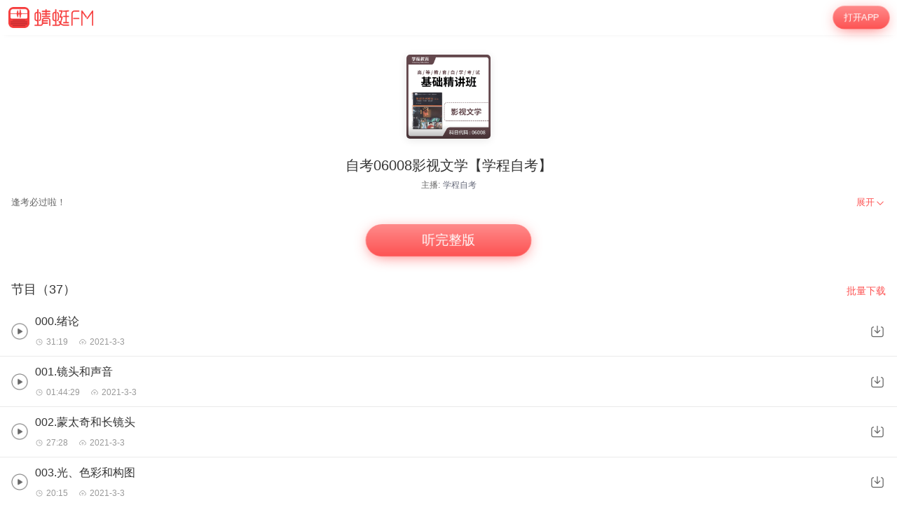

--- FILE ---
content_type: text/html; charset=utf-8
request_url: https://m.qingting.fm/vchannels/395832/
body_size: 20194
content:
<!DOCTYPE html>
<html lang="en">
  <head>
    <title data-react-helmet="true"> 自考06008影视文学【学程自考】在线收听-mp3全集-蜻蜓FM听教育</title>
    <meta data-react-helmet="true" name="keywords" content="自考06008影视文学【学程自考】,自考06008影视文学【学程自考】在线听,自考06008影视文学【学程自考】mp3全集"/><meta data-react-helmet="true" name="description" content="欢迎收听蜻蜓FM教育频道的自考06008影视文学【学程自考】，主播：学程自考。自考06008影视文学【学程自考】包含000.绪论，001.镜头和声音，002.蒙太奇和长镜头等全集有声教育大全。您可以下载蜻蜓FM，自考06008影视文学【学程自考】mp3免费下载和收藏，随时随地在线收听。更多“自考06008影视文学【学程自考】”类型的有声教育音频节目，就听蜻蜓FM教育类名频道。"/>
    <link data-react-helmet="true" rel="canonical" href="https://www.qtfm.cn/channels/395832/"/><link data-react-helmet="true" rel="stylesheet" href="//at.alicdn.com/t/c/font_420332_ymcfzpvdog.css"/>
    <meta charset="utf-8" />
    <meta
      name="viewport"
      content="width=device-width, initial-scale=1, maximum-scale=1, shrink-to-fit=no"
    />
    <meta http-equiv="X-UA-Compatible" content="IE=edge,chrome=1"/>
    <meta name="bytedance-verification-code" content="1o0ODrvZfr6RqNk+e2dE" />
    <link type="text/css" rel="stylesheet" href="/main.6acceb8693ab3fed6dc5.css" />
    <script type="text/javascript" src="//sss.qtfm.cn/qt-npm/openinstall/1.0.0/index.js"></script>
    <script type="text/javascript" src="//res.wx.qq.com/open/js/jweixin-1.0.0.js"></script>
    <script type="text/javascript" src="https://sss.qtfm.cn/qt-web/qt-jssdk/dist/js/qt-jssdk-1.4.69.js"></script>
    <script type="text/javascript" src="https://bp.staging.qtfm.cn/qt-npm/@qt-base/linkedme/1.4.2/index.umd.js" ></script>
    <script>
      if (linkedme) {
        linkedme.init('d828bfa52e3abbef26d0339a0aaa8640', { type: 'live' }, null);
        linkedme.trigger = function(href) {
          var a = document.createElement('a');
          a.setAttribute('href', href);
          a.onclick = function() {
            linkedme.trigger_deeplink(href);
          }
          a.click();
        }
        linkedme.generate = function(params) {
          return new Promise((resolve, reject) => {
            linkedme.link(params, function(err, response) {
              console.log('linkedme response', response);
              if (err) { 
                reject(err);
              } else {
                resolve(response);
              } 
            }, false);
          });
        };
      }
    </script>
    <!-- Global site tag (gtag.js) - Google Analytics -->
    <script async src="https://www.googletagmanager.com/gtag/js?id=UA-148368616-2"></script>
    <script>
      window.dataLayer = window.dataLayer || [];
      function gtag(){dataLayer.push(arguments);}
      gtag('js', new Date());
      gtag('config', 'UA-148368616-2');
    </script>
    <meta http-equiv="Cache-Control" content="no-siteapp">
    <meta http-equiv="Cache-Control" content="no-transform">
  </head>
  <body>
    <div id="app" data-reactroot=""><div class="app-wrapper" role="wrapper" tabindex="0"><div class="home-root" style="margin-top:50px"><div class="topbar undefined" style="position:fixed"><a class="homepage" href="/"><img class="logo" src="https://pic.qtfm.cn/qt-msite/logo@2x.png"/></a><a id="DownloadBtn" class="open-btn" href="javascript:void(0);" style="cursor:pointer">打开APP</a></div><section class="vchannel-basic-pannel"><div class="channel-intro"><div class="cover"><div class="cover-wrapper"><img class="cover-img" src="http://pic.qtfm.cn/device/da5396e2beae477895617e216c396a2f/1617937628186_rZVoml2Cg.png!400" alt="自考06008影视文学【学程自考】"/></div><div class="info-bar"></div></div><h1 class="title">自考06008影视文学【学程自考】</h1><div class="pods">主播:<a href="/podcasters/194636df24d7e83814f648d67d9442ab">学程自考</a></div></div></section><div class="desc-panel folded"><article class="content">
  <section class="desc">
    
    <div class="content">逢考必过啦！</div>
  </section>
</article><div class="btn" role="menuitem" tabindex="0"><span>展开</span><img src="https://sss.qtfm.cn/v3/arrow-down.png" alt=""/></div></div><div class="btn-pannel"></div><div class="list-title-wrapper"><div class="list-title">节目（37）</div><a id="DownloadBtn101" class="download-all" href="javascript:void(0);" style="cursor:pointer">批量下载</a></div><div class="vchannel-play-list"><a class="cont" href="/vchannels/395832/programs/17419866"><img src="https://sss.qtfm.cn/v3/play-circle.png"/><div><h2 class="title single-line">000.绪论</h2><div class="items text-small"><div class="time"><i class="duration"></i>31:19</div><div class="date"><i class="date-time"></i>2021-3-3</div></div></div></a><img class="download-icon" src="https://sss.qtfm.cn/v3/download-btn.png"/></div><div class="vchannel-play-list"><a class="cont" href="/vchannels/395832/programs/17419867"><img src="https://sss.qtfm.cn/v3/play-circle.png"/><div><h2 class="title single-line">001.镜头和声音</h2><div class="items text-small"><div class="time"><i class="duration"></i>01:44:29</div><div class="date"><i class="date-time"></i>2021-3-3</div></div></div></a><img class="download-icon" src="https://sss.qtfm.cn/v3/download-btn.png"/></div><div class="vchannel-play-list"><a class="cont" href="/vchannels/395832/programs/17419868"><img src="https://sss.qtfm.cn/v3/play-circle.png"/><div><h2 class="title single-line">002.蒙太奇和长镜头</h2><div class="items text-small"><div class="time"><i class="duration"></i>27:28</div><div class="date"><i class="date-time"></i>2021-3-3</div></div></div></a><img class="download-icon" src="https://sss.qtfm.cn/v3/download-btn.png"/></div><div class="vchannel-play-list"><a class="cont" href="/vchannels/395832/programs/17419869"><img src="https://sss.qtfm.cn/v3/play-circle.png"/><div><h2 class="title single-line">003.光、色彩和构图</h2><div class="items text-small"><div class="time"><i class="duration"></i>20:15</div><div class="date"><i class="date-time"></i>2021-3-3</div></div></div></a><img class="download-icon" src="https://sss.qtfm.cn/v3/download-btn.png"/></div><div class="vchannel-play-list"><a class="cont" href="/vchannels/395832/programs/17419870"><img src="https://sss.qtfm.cn/v3/play-circle.png"/><div><h2 class="title single-line">004.叙事模式</h2><div class="items text-small"><div class="time"><i class="duration"></i>32:19</div><div class="date"><i class="date-time"></i>2021-3-3</div></div></div></a><img class="download-icon" src="https://sss.qtfm.cn/v3/download-btn.png"/></div><div class="vchannel-play-list"><a class="cont" href="/vchannels/395832/programs/17419871"><img src="https://sss.qtfm.cn/v3/play-circle.png"/><div><h2 class="title single-line">005.故事与情节</h2><div class="items text-small"><div class="time"><i class="duration"></i>18:30</div><div class="date"><i class="date-time"></i>2021-3-3</div></div></div></a><img class="download-icon" src="https://sss.qtfm.cn/v3/download-btn.png"/></div><div class="vchannel-play-list"><a class="cont" href="/vchannels/395832/programs/17494172"><img src="https://sss.qtfm.cn/v3/play-circle.png"/><div><h2 class="title single-line">006.时空与人物</h2><div class="items text-small"><div class="time"><i class="duration"></i>25:48</div><div class="date"><i class="date-time"></i>2021-4-8</div></div></div></a><img class="download-icon" src="https://sss.qtfm.cn/v3/download-btn.png"/></div><div class="vchannel-play-list"><a class="cont" href="/vchannels/395832/programs/17494173"><img src="https://sss.qtfm.cn/v3/play-circle.png"/><div><h2 class="title single-line">007.剧本元素</h2><div class="items text-small"><div class="time"><i class="duration"></i>27:04</div><div class="date"><i class="date-time"></i>2021-4-8</div></div></div></a><img class="download-icon" src="https://sss.qtfm.cn/v3/download-btn.png"/></div><div class="vchannel-play-list"><a class="cont" href="/vchannels/395832/programs/17494174"><img src="https://sss.qtfm.cn/v3/play-circle.png"/><div><h2 class="title single-line">008.剧本的创作</h2><div class="items text-small"><div class="time"><i class="duration"></i>23:40</div><div class="date"><i class="date-time"></i>2021-4-8</div></div></div></a><img class="download-icon" src="https://sss.qtfm.cn/v3/download-btn.png"/></div><div class="vchannel-play-list"><a class="cont" href="/vchannels/395832/programs/17494175"><img src="https://sss.qtfm.cn/v3/play-circle.png"/><div><h2 class="title single-line">009.剧本的改编</h2><div class="items text-small"><div class="time"><i class="duration"></i>25:13</div><div class="date"><i class="date-time"></i>2021-4-8</div></div></div></a><img class="download-icon" src="https://sss.qtfm.cn/v3/download-btn.png"/></div><div class="openmore" style="display:block"><span>加载更多</span></div><div class="m-com-pod-info"><div class="m-com-pod-info-title">主播信息</div><div class="m-com-pod-info-basic"><div class="m-com-pod-info-basic-img"><img src="http://pic.qtfm.cn/2017/11/23/partner_8278f1d8a5841d214f21ac9ad2acd92c.png" alt="学程自考"/></div><div class="m-com-pod-info-basic-info"><div class="m-com-pod-info-basic-info-left" alt="学程自考"><h2 class="pod-nick-name">学程自考</h2><div class="m-clamp"><div class="m-clamp__inner">学程教育致力于自考在线培训，课程体系覆盖人力、行政、工商等全国十大热门专业，全力实现“让学习触手可得”的教育理想！</div></div></div><a id="podcaster-194636df24d7e83814f648d67d9442ab" class="m-com-pod-info-basic-info-right" href="javascript:void(0);" style="cursor:pointer">关注</a></div></div><div class="m-com-pod-info-list"><div class="m-com-pod-info-list-item"><div class="m-com-pod-info-list-item-img"><img src="http://pic.qtfm.cn/device/da5396e2beae477895617e216c396a2f/1617931379977_I8vCSQppL.png!400" alt="自考00161财务报表分析一【学程自考】"/></div><div class="m-com-pod-info-list-item-play-count"><div><div class="bkcolor"><i class="iconfont icon-redu-huisedi"></i></div><span>--</span></div></div><div class="m-clamp"><div class="m-clamp__inner">获取免费学习资料</div></div></div><div class="m-com-pod-info-list-item"><div class="m-com-pod-info-list-item-img"><img src="http://pic.qtfm.cn/device/da5396e2beae477895617e216c396a2f/1617938684580_6hHwe9rJP.png!400" alt="自考00812现当代作家作品【学程自考】"/></div><div class="m-com-pod-info-list-item-play-count"><div><div class="bkcolor"><i class="iconfont icon-redu-huisedi"></i></div><span>34</span></div></div><div class="m-clamp"><div class="m-clamp__inner">逢考必过啦！</div></div></div><div class="m-com-pod-info-list-item"><div class="m-com-pod-info-list-item-img"><img src="http://pic.qtfm.cn/device/da5396e2beae477895617e216c396a2f/1617938650563_0y_V0Bbd5.png!400" alt="自考00530现文选【学程自考】"/></div><div class="m-com-pod-info-list-item-play-count"><div><div class="bkcolor"><i class="iconfont icon-redu-huisedi"></i></div><span>--</span></div></div><div class="m-clamp"><div class="m-clamp__inner">逢考必过啦！</div></div></div></div><a id="podcaster-194636df24d7e83814f648d67d9442ab" class="m-com-open-app" href="javascript:void(0);" style="cursor:pointer">APP内查看主播<img class="m-com-open-app-arrow" src="https://sss.qtfm.cn/v3/arrow-down.png"/></a></div><div class="relevant-panel"><div class="title">大家都在听</div><div class="m-tag-show-attr"><a class="badge" href="/categories/537/attrs/3795/">职场提升</a></div><div class="relevant-list"><div><div class="item"><a class="m-pod-link" href="/vchannels/395845"><div class="content"><div class="m-channel-info"><div><img class="cover" src="http://pic.qtfm.cn/device/da5396e2beae477895617e216c396a2f/1617938580833_nuvz_UeJF.png!200" alt="自考00321中国文化概论【学程自考】"/></div><div class="info"><div class="m-clamp m-channel-info-title"><div class="m-clamp__inner">自考00321中国文化概论【学程自考】</div></div><div class="m-clamp"><div class="m-clamp__inner">逢考必过啦！</div></div><div class="info-bottom"><div><div class="bkColor"><i class="iconfont icon-redu-huisedi"></i></div><span>--</span></div><span><img class="icon" src="https://sss.qtfm.cn/v3/count-fa.png" alt=""/>76<!-- -->期</span></div></div></div></div></a><a id="RelevantList-listundefined" class="m-channel-like" href="javascript:void(0);" style="cursor:pointer">收藏</a></div><div class="item-line"></div></div><div><div class="item"><a class="m-pod-link" href="/vchannels/396041"><div class="content"><div class="m-channel-info"><div><img class="cover" src="http://pic.qtfm.cn/device/da5396e2beae477895617e216c396a2f/1617935091709_ak2b7J-Dl.png!200" alt="自考80937研究方法【学程自考】"/></div><div class="info"><div class="m-clamp m-channel-info-title"><div class="m-clamp__inner">自考80937研究方法【学程自考】</div></div><div class="m-clamp"><div class="m-clamp__inner">逢考必过啦！</div></div><div class="info-bottom"><div><div class="bkColor"><i class="iconfont icon-redu-huisedi"></i></div><span>--</span></div><span><img class="icon" src="https://sss.qtfm.cn/v3/count-fa.png" alt=""/>5<!-- -->期</span></div></div></div></div></a><a id="RelevantList-listundefined" class="m-channel-like" href="javascript:void(0);" style="cursor:pointer">收藏</a></div><div class="item-line"></div></div><div><div class="item"><a class="m-pod-link" href="/vchannels/254832"><div class="content"><div class="m-channel-info"><div><img class="cover" src="http://pic.qtfm.cn/2018/05/18/partner_6d3e9566cb2659f816ebdcac164f67d5.jpg!200" alt="带你看留学-澳洲"/></div><div class="info"><div class="m-clamp m-channel-info-title"><div class="m-clamp__inner">带你看留学-澳洲</div></div><div class="m-clamp"><div class="m-clamp__inner">澳洲留学邀请各路大咖倾情分享————

时间悄悄溜走却没有合理规划
还在纠结要不要留学
移民又该走往哪里
还在想着是住校外还是校内
担心如何才能融入当地的环境
不会做饭又不习惯当地的口味，最巴适的中餐在哪里？
。。。。。。。</div></div><div class="info-bottom"><div><div class="bkColor"><i class="iconfont icon-redu-huisedi"></i></div><span>--</span></div><span><img class="icon" src="https://sss.qtfm.cn/v3/count-fa.png" alt=""/>51<!-- -->期</span></div></div></div></div></a><a id="RelevantList-listundefined" class="m-channel-like" href="javascript:void(0);" style="cursor:pointer">收藏</a></div><div class="item-line"></div></div><div><div class="item"><a class="m-pod-link" href="/vchannels/396007"><div class="content"><div class="m-channel-info"><div><img class="cover" src="http://pic.qtfm.cn/device/da5396e2beae477895617e216c396a2f/1617934941526_YmUI0XAOT.png!200" alt="自考81758案例分析 北京【学程自考】"/></div><div class="info"><div class="m-clamp m-channel-info-title"><div class="m-clamp__inner">自考81758案例分析 北京【学程自考】</div></div><div class="m-clamp"><div class="m-clamp__inner">逢考必过啦！</div></div><div class="info-bottom"><div><div class="bkColor"><i class="iconfont icon-redu-huisedi"></i></div><span>--</span></div><span><img class="icon" src="https://sss.qtfm.cn/v3/count-fa.png" alt=""/>5<!-- -->期</span></div></div></div></div></a><a id="RelevantList-listundefined" class="m-channel-like" href="javascript:void(0);" style="cursor:pointer">收藏</a></div><div class="item-line"></div></div><div><div class="item"><a class="m-pod-link" href="/vchannels/303238"><div class="content"><div class="m-channel-info"><div><img class="cover" src="http://upload-up.qtfm.cn/device/eb4e42189bb84b05929dca7c92de22dd/1559637985347_uBcSOQAo6.jpeg" alt="2019无忧考证初级社工综合能力"/></div><div class="info"><div class="m-clamp m-channel-info-title"><div class="m-clamp__inner">2019无忧考证初级社工综合能力</div></div><div class="m-clamp"><div class="m-clamp__inner">希赛教育</div></div><div class="info-bottom"><div><div class="bkColor"><i class="iconfont icon-redu-huisedi"></i></div><span>--</span></div><span><img class="icon" src="https://sss.qtfm.cn/v3/count-fa.png" alt=""/>45<!-- -->期</span></div></div></div></div></a><a id="RelevantList-listundefined" class="m-channel-like" href="javascript:void(0);" style="cursor:pointer">收藏</a></div><div class="item-line"></div></div><div><div class="item"><a class="m-pod-link" href="/vchannels/232513"><div class="content"><div class="m-channel-info"><div><img class="cover" src="http://pic.qtfm.cn/device/da5396e2beae477895617e216c396a2f/1617935528953_6XDHmvye9.png!200" alt="自考03871市场调查与分析【学程自考】"/></div><div class="info"><div class="m-clamp m-channel-info-title"><div class="m-clamp__inner">自考03871市场调查与分析【学程自考】</div></div><div class="m-clamp"><div class="m-clamp__inner">【适用】自学考试
【课程代码】03871
【教材信息】《市场调查教程(第二版)》江苏凤凰科学技术出版社 2018年 任正臣主编</div></div><div class="info-bottom"><div><div class="bkColor"><i class="iconfont icon-redu-huisedi"></i></div><span>--</span></div><span><img class="icon" src="https://sss.qtfm.cn/v3/count-fa.png" alt=""/>18<!-- -->期</span></div></div></div></div></a><a id="RelevantList-listundefined" class="m-channel-like" href="javascript:void(0);" style="cursor:pointer">收藏</a></div><div class="item-line"></div></div><div><div class="item"><a class="m-pod-link" href="/vchannels/232603"><div class="content"><div class="m-channel-info"><div><img class="cover" src="http://pic.qtfm.cn/device/da5396e2beae477895617e216c396a2f/1617934517287_zqYldYfdZ.png!200" alt="自考00144企业管理概论【学程自考】"/></div><div class="info"><div class="m-clamp m-channel-info-title"><div class="m-clamp__inner">自考00144企业管理概论【学程自考】</div></div><div class="m-clamp"><div class="m-clamp__inner">【适用】自学考试
【课程代码】00144
【教材信息】《企业管理概论(附大纲)》 中国人民大学出版社 2018年版 闫笑飞主编</div></div><div class="info-bottom"><div><div class="bkColor"><i class="iconfont icon-redu-huisedi"></i></div><span>--</span></div><span><img class="icon" src="https://sss.qtfm.cn/v3/count-fa.png" alt=""/>17<!-- -->期</span></div></div></div></div></a><a id="RelevantList-listundefined" class="m-channel-like" href="javascript:void(0);" style="cursor:pointer">收藏</a></div><div class="item-line"></div></div><div><div class="item"><a class="m-pod-link" href="/vchannels/395800"><div class="content"><div class="m-channel-info"><div><img class="cover" src="http://pic.qtfm.cn/device/da5396e2beae477895617e216c396a2f/1617936688067_p5N2gqMn1.png!200" alt="自考00506写作（一）【学程自考】"/></div><div class="info"><div class="m-clamp m-channel-info-title"><div class="m-clamp__inner">自考00506写作（一）【学程自考】</div></div><div class="m-clamp"><div class="m-clamp__inner">逢考必过啦！</div></div><div class="info-bottom"><div><div class="bkColor"><i class="iconfont icon-redu-huisedi"></i></div><span>--</span></div><span><img class="icon" src="https://sss.qtfm.cn/v3/count-fa.png" alt=""/>58<!-- -->期</span></div></div></div></div></a><a id="RelevantList-listundefined" class="m-channel-like" href="javascript:void(0);" style="cursor:pointer">收藏</a></div><div class="item-line"></div></div><div><div class="item"><a class="m-pod-link" href="/vchannels/232428"><div class="content"><div class="m-channel-info"><div><img class="cover" src="http://pic.qtfm.cn/device/da5396e2beae477895617e216c396a2f/1617931919047_nARHcF0yj.png!200" alt="自考06092工作分析江苏【学程自考】"/></div><div class="info"><div class="m-clamp m-channel-info-title"><div class="m-clamp__inner">自考06092工作分析江苏【学程自考】</div></div><div class="m-clamp"><div class="m-clamp__inner">【适用】自学考试
【课程代码】06092
【教材信息】《工作分析》 江苏科技出版社 2012年版 任正臣主编</div></div><div class="info-bottom"><div><div class="bkColor"><i class="iconfont icon-redu-huisedi"></i></div><span>--</span></div><span><img class="icon" src="https://sss.qtfm.cn/v3/count-fa.png" alt=""/>11<!-- -->期</span></div></div></div></div></a><a id="RelevantList-listundefined" class="m-channel-like" href="javascript:void(0);" style="cursor:pointer">收藏</a></div><div class="item-line"></div></div><div><div class="item"><a class="m-pod-link" href="/vchannels/198622"><div class="content"><div class="m-channel-info"><div><img class="cover" src="http://pic.qtfm.cn/2016/12/02/partner_e141813c34f3258d3b53e7cd284cd455.jpg!200" alt="考研政治冲刺"/></div><div class="info"><div class="m-clamp m-channel-info-title"><div class="m-clamp__inner">考研政治冲刺</div></div><div class="m-clamp"><div class="m-clamp__inner">惊呼网原创语音课堂正式上线啦。接下来我们将每天和大家分享，考研各科专业冲刺知识。也会每天更新不同的考研最新内容，请密切关注我们哦。想要语音的图文版，可以关注“惊呼教育”搜索相关关键词查看。</div></div><div class="info-bottom"><div><div class="bkColor"><i class="iconfont icon-redu-huisedi"></i></div><span>14</span></div><span><img class="icon" src="https://sss.qtfm.cn/v3/count-fa.png" alt=""/>35<!-- -->期</span></div></div></div></div></a><a id="RelevantList-listundefined" class="m-channel-like" href="javascript:void(0);" style="cursor:pointer">收藏</a></div><div class="item-line"></div></div></div><div class="btn-container"><a id="DownloadBtn5大家都在听" class="find-more" href="javascript:void(0);" style="cursor:pointer">必听推荐</a></div></div><div class="copyright"><img class="cp-logo" src="https://pic.qtfm.cn/qt-msite/logo@2x.png" alt="logo"/><a class="cp-btn" href="javascript:void(0);"><div class="cp-text">打开APP，高品质·离线听</div><img class="cp-icon" src="https://pic.qtfm.cn/qt-msite/icon-arrow-right-white@2x.png" alt="icon"/></a><div class="cp-link"><a class="cp-text" href="http://apk.qtfm.cn/releases/QingTingFm_DL.apk">客户端</a><div class="cp-gap"></div><a class="cp-text" rel="nofollow" href="/">返回首页</a><div class="cp-gap"></div><a class="cp-text" href="mailto:support@qingtingfm.com" rel="nofollow">反馈</a></div><div class="cp-info"><p><a href="https://beian.miit.gov.cn" target="_blank" rel="noreferrer">沪ICP备06026464号-4</a> <!-- -->网络文化经营许可证</p><p>沪网文[2014]0587-137号</p><p>信息网络传播视听许可证：0911603</p><p>©2011-2019 qingting.fm ALL Rights Reserved.</p><p>应用名称：蜻蜓FM | 开发者：上海麦克风文化传媒有限公司</p><p>版本号：9.5.0 | <a href="https://sss.qingting.fm/qt-agreement/permission-20190724.html" target="_blank" rel="noreferrer">应用权限</a> | <a href="https://sss.qtfm.cn/qt-agreement/privacy-20190724.html" target="_blank" rel="noreferrer">隐私协议</a></p></div></div></div><a href="/vchannels/undefined/programs/undefined?position=undefined"><div></div></a></div></div>
    <script type="text/javascript">
      window.ssrURL="%2Fvchannels%2F395832%2F"
      window.__initStores={"VChannelStore":{"channel":{"id":395832,"v":"245b2c31c358a11847eabdce102f7e28","title":"自考06008影视文学【学程自考】","cover":"http://pic.qtfm.cn/device/da5396e2beae477895617e216c396a2f/1617937628186_rZVoml2Cg.png","sale_props":"","free_duration":-1,"program_count":37,"purchase":{"item_type":0},"thumbs":{"200_thumb":"http://pic.qtfm.cn/device/da5396e2beae477895617e216c396a2f/1617937628186_rZVoml2Cg.png!200","400_thumb":"http://pic.qtfm.cn/device/da5396e2beae477895617e216c396a2f/1617937628186_rZVoml2Cg.png!400","800_thumb":"http://pic.qtfm.cn/device/da5396e2beae477895617e216c396a2f/1617937628186_rZVoml2Cg.png!800"},"description":"逢考必过啦！","create_time":"2021-03-03 11:15:50","update_time":"2021-04-08 00:00:27","category_id":537,"view_type":0,"novel_monthly_vip":false,"finished":0,"estimate_program_count":0,"source":"4","second_category_id":3795,"rec_words":"","rec_focus_cover":"","skip_duration_source":"","video_cover":"","default_play_type":"audio","channel_update_time":"2021-04-08 00:00:27","header_duration":0,"tail_duration":0,"latest_region":"","is_course":false,"score":6,"playcount":"5912","clout":0,"podcasters":[{"qingtingId":"194636df24d7e83814f648d67d9442ab","name":"学程自考","avatar":"http://pic.qtfm.cn/2017/11/23/partner_8278f1d8a5841d214f21ac9ad2acd92c.png"}],"detail":"<style>\n* {\n  box-sizing: border-box;\n  -webkit-tap-highlight-color: transparent;\n  outline: none;\n}\nimg {\n  max-width: 100%;\n}\nbody, html {\n  word-break: break-all;\n  font-size: 20px;\n}\nbody {\n  color: #fff;\n  font-family: PingFangSC-Regular, \\'Helvetica Neue\\', Helvetica, Arial, sans-serif;\n  margin: 0;\n  font-weight: 300;\n}\na {\n\\ttext-decoration: none;\n\\tcolor: #fff;\n}\nsection {\n  padding: 0.8rem 0.8rem 0 0.8rem;\n}\nsection:not(:last-child) {\n  margin-bottom: 0.6rem;\n}\nsection .title {\n  margin-bottom: 0.2rem;\n  font-size: 0.8rem;\n  line-height: 1.375;\n  font-weight: 500;\n  font-family: PingFangSC-Medium, \\'Helvetica Neue\\', Helvetica, Arial, sans-serif;\n}\nsection .title span {\n  display: inline-block;\n}\nsection .content {\n  font-size: 0.7rem;\n  line-height: 157%;\n  color: rgba(255, 255, 255, 0.8);\n}\np {\n  line-height: 1.57 !important;\n}\n</style>\n  <section class=\"desc\">\n    <div class=\"title\"><span>简介</span></div>\n    <div class=\"content\">逢考必过啦！</div>\n  </section>\n","biggie_playpage":false,"latest_program":"000.绪论","img":"http://pic.qtfm.cn/device/da5396e2beae477895617e216c396a2f/1617937628186_rZVoml2Cg.png!400","channelId":395832,"desc":"逢考必过啦！","programCount":37,"playCount":"5912","categoryId":537,"channelType":"free","aigc":{"id":0,"channel_id":0,"aigc_cover":0,"create_time":"0001-01-01T00:00:00Z","update_time":"0001-01-01T00:00:00Z"}},"recommends":[{"channelId":395845,"title":"自考00321中国文化概论【学程自考】","desc":"逢考必过啦！","img":"http://pic.qtfm.cn/device/da5396e2beae477895617e216c396a2f/1617938580833_nuvz_UeJF.png!200","score":6,"playCount":"11.6万","itemType":0,"programCount":76,"clout":null},{"channelId":396041,"title":"自考80937研究方法【学程自考】","desc":"逢考必过啦！","img":"http://pic.qtfm.cn/device/da5396e2beae477895617e216c396a2f/1617935091709_ak2b7J-Dl.png!200","score":6,"playCount":"483","itemType":0,"programCount":5,"clout":null},{"channelId":254832,"title":"带你看留学-澳洲","desc":"澳洲留学邀请各路大咖倾情分享————\n\n时间悄悄溜走却没有合理规划\n还在纠结要不要留学\n移民又该走往哪里\n还在想着是住校外还是校内\n担心如何才能融入当地的环境\n不会做饭又不习惯当地的口味，最巴适的中餐在哪里？\n。。。。。。。","img":"http://pic.qtfm.cn/2018/05/18/partner_6d3e9566cb2659f816ebdcac164f67d5.jpg!200","score":6,"playCount":"4.3万","itemType":0,"programCount":51,"clout":null},{"channelId":396007,"title":"自考81758案例分析 北京【学程自考】","desc":"逢考必过啦！","img":"http://pic.qtfm.cn/device/da5396e2beae477895617e216c396a2f/1617934941526_YmUI0XAOT.png!200","score":6,"playCount":"737","itemType":0,"programCount":5,"clout":null},{"channelId":303238,"title":"2019无忧考证初级社工综合能力","desc":"希赛教育","img":"http://upload-up.qtfm.cn/device/eb4e42189bb84b05929dca7c92de22dd/1559637985347_uBcSOQAo6.jpeg","score":6,"playCount":"12.7万","itemType":0,"programCount":45,"clout":null},{"channelId":232513,"title":"自考03871市场调查与分析【学程自考】","desc":"【适用】自学考试\n【课程代码】03871\n【教材信息】《市场调查教程(第二版)》江苏凤凰科学技术出版社 2018年 任正臣主编","img":"http://pic.qtfm.cn/device/da5396e2beae477895617e216c396a2f/1617935528953_6XDHmvye9.png!200","score":6,"playCount":"4.2万","itemType":0,"programCount":18,"clout":null},{"channelId":232603,"title":"自考00144企业管理概论【学程自考】","desc":"【适用】自学考试\n【课程代码】00144\n【教材信息】《企业管理概论(附大纲)》 中国人民大学出版社 2018年版 闫笑飞主编","img":"http://pic.qtfm.cn/device/da5396e2beae477895617e216c396a2f/1617934517287_zqYldYfdZ.png!200","score":6,"playCount":"4.5万","itemType":0,"programCount":17,"clout":null},{"channelId":395800,"title":"自考00506写作（一）【学程自考】","desc":"逢考必过啦！","img":"http://pic.qtfm.cn/device/da5396e2beae477895617e216c396a2f/1617936688067_p5N2gqMn1.png!200","score":6,"playCount":"5.4万","itemType":0,"programCount":58,"clout":null},{"channelId":232428,"title":"自考06092工作分析江苏【学程自考】","desc":"【适用】自学考试\n【课程代码】06092\n【教材信息】《工作分析》 江苏科技出版社 2012年版 任正臣主编","img":"http://pic.qtfm.cn/device/da5396e2beae477895617e216c396a2f/1617931919047_nARHcF0yj.png!200","score":6,"playCount":"2.5万","itemType":0,"programCount":11,"clout":null},{"channelId":198622,"title":"考研政治冲刺","desc":"惊呼网原创语音课堂正式上线啦。接下来我们将每天和大家分享，考研各科专业冲刺知识。也会每天更新不同的考研最新内容，请密切关注我们哦。想要语音的图文版，可以关注“惊呼教育”搜索相关关键词查看。","img":"http://pic.qtfm.cn/2016/12/02/partner_e141813c34f3258d3b53e7cd284cd455.jpg!200","score":6,"playCount":"67.6万","itemType":0,"programCount":35,"clout":14}],"attributes":[{"name":"职场提升","id":3795,"categoryId":537,"path":"/categories/537/attrs/3795/"}],"programs":{"total":37,"items":[{"programId":17419866,"title":"000.绪论","duration":1879,"updateTime":"2021-03-03T06:20:43.000Z","isFree":false,"fee":0,"playCount":"589","saleStatus":"free"},{"programId":17419867,"title":"001.镜头和声音","duration":6269,"updateTime":"2021-03-03T04:37:43.000Z","isFree":false,"fee":0,"playCount":"841","saleStatus":"free"},{"programId":17419868,"title":"002.蒙太奇和长镜头","duration":1648,"updateTime":"2021-03-03T04:20:16.000Z","isFree":false,"fee":0,"playCount":"264","saleStatus":"free"},{"programId":17419869,"title":"003.光、色彩和构图","duration":1215,"updateTime":"2021-03-03T04:37:43.000Z","isFree":false,"fee":0,"playCount":"284","saleStatus":"free"},{"programId":17419870,"title":"004.叙事模式","duration":1939,"updateTime":"2021-03-03T04:20:14.000Z","isFree":false,"fee":0,"playCount":"325","saleStatus":"free"},{"programId":17419871,"title":"005.故事与情节","duration":1110,"updateTime":"2021-03-03T04:20:11.000Z","isFree":false,"fee":0,"playCount":"61","saleStatus":"free"},{"programId":17494172,"title":"006.时空与人物","duration":1548,"updateTime":"2021-04-07T16:00:27.000Z","isFree":false,"fee":0,"playCount":"111","saleStatus":"free"},{"programId":17494173,"title":"007.剧本元素","duration":1624,"updateTime":"2021-04-07T16:00:27.000Z","isFree":false,"fee":0,"playCount":"78","saleStatus":"free"},{"programId":17494174,"title":"008.剧本的创作","duration":1420,"updateTime":"2021-04-07T16:00:27.000Z","isFree":false,"fee":0,"playCount":"177","saleStatus":"free"},{"programId":17494175,"title":"009.剧本的改编","duration":1513,"updateTime":"2021-04-07T16:00:27.000Z","isFree":false,"fee":0,"playCount":"196","saleStatus":"free"},{"programId":17494176,"title":"010.表演的演变和影视表演","duration":610,"updateTime":"2021-04-07T16:00:27.000Z","isFree":false,"fee":0,"playCount":"267","saleStatus":"free"},{"programId":17494178,"title":"011.影视、戏剧表演的同和异","duration":1149,"updateTime":"2021-04-07T16:00:27.000Z","isFree":false,"fee":0,"playCount":"272","saleStatus":"free"},{"programId":17494179,"title":"012.影视演员的类别","duration":598,"updateTime":"2021-04-07T16:00:27.000Z","isFree":false,"fee":0,"playCount":"112","saleStatus":"free"},{"programId":17494180,"title":"013.导演的地位和作用","duration":661,"updateTime":"2021-04-07T16:00:27.000Z","isFree":false,"fee":0,"playCount":"196","saleStatus":"free"},{"programId":17494181,"title":"014.场面调度","duration":834,"updateTime":"2021-04-07T16:00:27.000Z","isFree":false,"fee":0,"playCount":"176","saleStatus":"free"},{"programId":17494182,"title":"015.细节与节奏","duration":972,"updateTime":"2021-04-07T16:00:27.000Z","isFree":false,"fee":0,"playCount":"263","saleStatus":"free"},{"programId":17494183,"title":"016.影视策划","duration":2126,"updateTime":"2021-04-07T16:00:27.000Z","isFree":false,"fee":0,"playCount":"125","saleStatus":"free"},{"programId":17494184,"title":"017.影视营销","duration":2661,"updateTime":"2021-04-07T16:00:27.000Z","isFree":false,"fee":0,"playCount":"87","saleStatus":"free"},{"programId":17494185,"title":"018.西部的百年传奇","duration":1139,"updateTime":"2021-04-07T16:00:27.000Z","isFree":false,"fee":0,"playCount":"42","saleStatus":"free"},{"programId":17494186,"title":"019.战争的硝烟风云","duration":987,"updateTime":"2021-04-07T16:00:27.000Z","isFree":false,"fee":0,"playCount":"58","saleStatus":"free"},{"programId":17494187,"title":"020.江湖世界中的武侠风","duration":893,"updateTime":"2021-04-07T16:00:27.000Z","isFree":false,"fee":0,"playCount":"37","saleStatus":"free"},{"programId":17494188,"title":"021.家庭的伦理世界","duration":1075,"updateTime":"2021-04-07T16:00:27.000Z","isFree":false,"fee":0,"playCount":"174","saleStatus":"free"},{"programId":17494189,"title":"022.流派迭出的欧美电影","duration":4066,"updateTime":"2021-04-07T16:00:27.000Z","isFree":false,"fee":0,"playCount":"178","saleStatus":"free"},{"programId":17494190,"title":"023.曲折发展的中国大陆电影","duration":4175,"updateTime":"2021-04-07T16:00:27.000Z","isFree":false,"fee":0,"playCount":"62","saleStatus":"free"},{"programId":17494191,"title":"024.港台及亚洲其他地区的电影概观","duration":3142,"updateTime":"2021-04-07T16:00:27.000Z","isFree":false,"fee":0,"playCount":"47","saleStatus":"free"},{"programId":17494192,"title":"025.经典电影理论","duration":1420,"updateTime":"2021-04-07T16:00:27.000Z","isFree":false,"fee":0,"playCount":"188","saleStatus":"free"},{"programId":17494193,"title":"026.现代电影理论","duration":1271,"updateTime":"2021-04-07T16:00:27.000Z","isFree":false,"fee":0,"playCount":"115","saleStatus":"free"},{"programId":17494194,"title":"027.电视剧的影像特征","duration":686,"updateTime":"2021-04-07T16:00:27.000Z","isFree":false,"fee":0,"playCount":"84","saleStatus":"free"},{"programId":17494195,"title":"028.电视剧的审美特征","duration":1434,"updateTime":"2021-04-07T16:00:27.000Z","isFree":false,"fee":0,"playCount":"59","saleStatus":"free"},{"programId":17494196,"title":"029.电视剧的创作特征","duration":655,"updateTime":"2021-04-07T16:00:27.000Z","isFree":false,"fee":0,"playCount":"37","saleStatus":"free"}]},"currentList":[{"programId":17419866,"title":"000.绪论","duration":1879,"updateTime":"2021-03-03T06:20:43.000Z","isFree":false,"fee":0,"playCount":"589","saleStatus":"free"},{"programId":17419867,"title":"001.镜头和声音","duration":6269,"updateTime":"2021-03-03T04:37:43.000Z","isFree":false,"fee":0,"playCount":"841","saleStatus":"free"},{"programId":17419868,"title":"002.蒙太奇和长镜头","duration":1648,"updateTime":"2021-03-03T04:20:16.000Z","isFree":false,"fee":0,"playCount":"264","saleStatus":"free"},{"programId":17419869,"title":"003.光、色彩和构图","duration":1215,"updateTime":"2021-03-03T04:37:43.000Z","isFree":false,"fee":0,"playCount":"284","saleStatus":"free"},{"programId":17419870,"title":"004.叙事模式","duration":1939,"updateTime":"2021-03-03T04:20:14.000Z","isFree":false,"fee":0,"playCount":"325","saleStatus":"free"},{"programId":17419871,"title":"005.故事与情节","duration":1110,"updateTime":"2021-03-03T04:20:11.000Z","isFree":false,"fee":0,"playCount":"61","saleStatus":"free"},{"programId":17494172,"title":"006.时空与人物","duration":1548,"updateTime":"2021-04-07T16:00:27.000Z","isFree":false,"fee":0,"playCount":"111","saleStatus":"free"},{"programId":17494173,"title":"007.剧本元素","duration":1624,"updateTime":"2021-04-07T16:00:27.000Z","isFree":false,"fee":0,"playCount":"78","saleStatus":"free"},{"programId":17494174,"title":"008.剧本的创作","duration":1420,"updateTime":"2021-04-07T16:00:27.000Z","isFree":false,"fee":0,"playCount":"177","saleStatus":"free"},{"programId":17494175,"title":"009.剧本的改编","duration":1513,"updateTime":"2021-04-07T16:00:27.000Z","isFree":false,"fee":0,"playCount":"196","saleStatus":"free"}],"podcasterInfo":{"podcaster":{"qingtingId":"194636df24d7e83814f648d67d9442ab","gender":"u","avatar":"http://pic.qtfm.cn/2017/11/23/partner_8278f1d8a5841d214f21ac9ad2acd92c.png","nickname":"学程自考","description":"学程教育致力于自考在线培训，课程体系覆盖人力、行政、工商等全国十大热门专业，全力实现“让学习触手可得”的教育理想！"},"channels":[{"id":395863,"title":"自考00161财务报表分析一【学程自考】","description":"获取免费学习资料","clout":null,"img":"http://pic.qtfm.cn/device/da5396e2beae477895617e216c396a2f/1617931379977_I8vCSQppL.png!400","urlScheme":"qingtingfm://app.qingting.fm/vchannels/395863","playcount":"1.7万","vip_icon":""},{"id":357720,"title":"自考00812现当代作家作品【学程自考】","description":"逢考必过啦！","clout":34,"img":"http://pic.qtfm.cn/device/da5396e2beae477895617e216c396a2f/1617938684580_6hHwe9rJP.png!400","urlScheme":"qingtingfm://app.qingting.fm/vchannels/357720","playcount":"4.8万","vip_icon":""},{"id":395852,"title":"自考00530现文选【学程自考】","description":"逢考必过啦！","clout":null,"img":"http://pic.qtfm.cn/device/da5396e2beae477895617e216c396a2f/1617938650563_0y_V0Bbd5.png!400","urlScheme":"qingtingfm://app.qingting.fm/vchannels/395852","playcount":"8.8万","vip_icon":""},{"id":395851,"title":"自考00537中国现代文学史【学程自考】","description":"逢考必过啦！","clout":32,"img":"http://pic.qtfm.cn/device/da5396e2beae477895617e216c396a2f/1617938617296_OigmhMCn9.png!400","urlScheme":"qingtingfm://app.qingting.fm/vchannels/395851","playcount":"14.1万","vip_icon":""},{"id":395845,"title":"自考00321中国文化概论【学程自考】","description":"逢考必过啦！","clout":null,"img":"http://pic.qtfm.cn/device/da5396e2beae477895617e216c396a2f/1617938580833_nuvz_UeJF.png!400","urlScheme":"qingtingfm://app.qingting.fm/vchannels/395845","playcount":"11.6万","vip_icon":""},{"id":232821,"title":"自考00533古文选（二）【学程自考】","description":"逢考必过啦！","clout":18,"img":"http://pic.qtfm.cn/device/da5396e2beae477895617e216c396a2f/1617938492013_IAq6wGZU7.png!400","urlScheme":"qingtingfm://app.qingting.fm/vchannels/232821","playcount":"22.0万","vip_icon":""},{"id":395844,"title":"自考00532古文选（一）【学程自考】","description":"逢考必过啦！","clout":null,"img":"http://pic.qtfm.cn/device/da5396e2beae477895617e216c396a2f/1617938466230_bQY6-uvRk.png!400","urlScheme":"qingtingfm://app.qingting.fm/vchannels/395844","playcount":"12.6万","vip_icon":""},{"id":232795,"title":"自考00539古文史（二）【学程自考】","description":"【适用】自学考试\n【课程代码】00539\n【教材信息】《中国古代文学史(二)》 北京大学出版社 2011年版 陈洪 张峰屹","clout":59,"img":"http://pic.qtfm.cn/device/da5396e2beae477895617e216c396a2f/1617938399731_2q_VkWabT.png!400","urlScheme":"qingtingfm://app.qingting.fm/vchannels/232795","playcount":"19.7万","vip_icon":""},{"id":395842,"title":"自考00538古文史（一）【学程自考】","description":"逢考必过啦！","clout":null,"img":"http://pic.qtfm.cn/device/da5396e2beae477895617e216c396a2f/1617938433007_d5rrsZeBh.png!400","urlScheme":"qingtingfm://app.qingting.fm/vchannels/395842","playcount":"6.7万","vip_icon":""},{"id":232792,"title":"自考00531当代文学作品选【学程自考】","description":"【适用】自学考试\n【课程代码】00531\n【教材信息】《中国当代文学作品选》外语教学与研究出版社 2012年版 陈思和 宋炳辉","clout":15,"img":"http://pic.qtfm.cn/device/da5396e2beae477895617e216c396a2f/1617938372133_uis73A78l.png!400","urlScheme":"qingtingfm://app.qingting.fm/vchannels/232792","playcount":"18.6万","vip_icon":""},{"id":395835,"title":"自考00541语言学概论【学程自考】","description":"逢考必过啦！","clout":null,"img":"http://pic.qtfm.cn/device/da5396e2beae477895617e216c396a2f/1617937906502_byjzPlDnR.png!400","urlScheme":"qingtingfm://app.qingting.fm/vchannels/395835","playcount":"8.9万","vip_icon":""},{"id":401051,"title":"自考00181广告学(一)【学程自考】","description":"获取免费学习资料","clout":null,"img":"http://pic.qtfm.cn/device/da5396e2beae477895617e216c396a2f/1617872242962_JUXXBSMSL.png!400","urlScheme":"qingtingfm://app.qingting.fm/vchannels/401051","playcount":"2.2万","vip_icon":""},{"id":395832,"title":"自考06008影视文学【学程自考】","description":"逢考必过啦！","clout":null,"img":"http://pic.qtfm.cn/device/da5396e2beae477895617e216c396a2f/1617937628186_rZVoml2Cg.png!400","urlScheme":"qingtingfm://app.qingting.fm/vchannels/395832","playcount":"5912","vip_icon":""},{"id":395831,"title":"自考00819训诂学【学程自考】","description":"逢考必过啦！","clout":null,"img":"http://pic.qtfm.cn/device/da5396e2beae477895617e216c396a2f/1617937570629_BWcfBsV5m.png!400","urlScheme":"qingtingfm://app.qingting.fm/vchannels/395831","playcount":"8531","vip_icon":""},{"id":232782,"title":"自考00540外国文学史【学程自考】","description":"逢考必过啦！","clout":55,"img":"http://pic.qtfm.cn/device/da5396e2beae477895617e216c396a2f/1617935811695_Y8_nUm0Bl.png!400","urlScheme":"qingtingfm://app.qingting.fm/vchannels/232782","playcount":"27.8万","vip_icon":""},{"id":397229,"title":"自考00031心理学【学程自考】","description":"逢考必过啦！","clout":null,"img":"http://pic.qtfm.cn/device/da5396e2beae477895617e216c396a2f/1617936891092_VPn_ML1Xo.png!400","urlScheme":"qingtingfm://app.qingting.fm/vchannels/397229","playcount":"5.2万","vip_icon":""},{"id":395828,"title":"自考00821现代汉语语法【学程自考】","description":"逢考必过啦！","clout":null,"img":"http://pic.qtfm.cn/device/da5396e2beae477895617e216c396a2f/1617936575366_pELMt_h29.png!400","urlScheme":"qingtingfm://app.qingting.fm/vchannels/395828","playcount":"5.8万","vip_icon":""},{"id":395827,"title":"自考00535现代汉语【学程自考】","description":"逢考必过啦！","clout":17,"img":"http://pic.qtfm.cn/device/da5396e2beae477895617e216c396a2f/1617936514811_POHfFxLKz.png!400","urlScheme":"qingtingfm://app.qingting.fm/vchannels/395827","playcount":"9.9万","vip_icon":""},{"id":395823,"title":"自考00529文学概论（一）【学程自考】","description":"逢考必过啦！","clout":17,"img":"http://pic.qtfm.cn/device/da5396e2beae477895617e216c396a2f/1617936131992_xAGalux1G.png!400","urlScheme":"qingtingfm://app.qingting.fm/vchannels/395823","playcount":"5.9万","vip_icon":""},{"id":395817,"title":"自考00813外国作家专题【学程自考】","description":"逢考必过啦！","clout":13,"img":"http://pic.qtfm.cn/device/da5396e2beae477895617e216c396a2f/1617936087465_OTJ-Fuvul.png!400","urlScheme":"qingtingfm://app.qingting.fm/vchannels/395817","playcount":"9564","vip_icon":""},{"id":395812,"title":"自考00534外国文学作品选【学程自考】","description":"逢考必过啦！","clout":58,"img":"http://pic.qtfm.cn/device/da5396e2beae477895617e216c396a2f/1617935985822_we3POlqkM.png!400","urlScheme":"qingtingfm://app.qingting.fm/vchannels/395812","playcount":"18.7万","vip_icon":""},{"id":357722,"title":"自考00037美学【学程自考】","description":"逢考必过啦！","clout":26,"img":"http://pic.qtfm.cn/device/da5396e2beae477895617e216c396a2f/1617934358487_VgtM6MQBK.png!400","urlScheme":"qingtingfm://app.qingting.fm/vchannels/357722","playcount":"11.7万","vip_icon":""},{"id":395811,"title":"自考00812鲁迅研究【学程自考】","description":"逢考必过啦！","clout":null,"img":"http://pic.qtfm.cn/device/da5396e2beae477895617e216c396a2f/1617934272481_LCaQa2GgQ.png!400","urlScheme":"qingtingfm://app.qingting.fm/vchannels/395811","playcount":"2.1万","vip_icon":""},{"id":395805,"title":"自考00429教育学（一）【学程自考】","description":"逢考必过啦！","clout":null,"img":"http://pic.qtfm.cn/device/da5396e2beae477895617e216c396a2f/1617933655537_VDmh3WRkU.png!400","urlScheme":"qingtingfm://app.qingting.fm/vchannels/395805","playcount":"2.5万","vip_icon":""},{"id":233055,"title":"自考计算机一级【学程自考】","description":"全国计算机等级考试一级MS Office，可替代自考《计算机应用基础》（00018）。","clout":14,"img":"http://pic.qtfm.cn/device/da5396e2beae477895617e216c396a2f/1617934872819_YABd9wuot.png!400","urlScheme":"qingtingfm://app.qingting.fm/vchannels/233055","playcount":"13.3万","vip_icon":""},{"id":395803,"title":"红楼梦研究","description":"逢考必过啦！","clout":34,"img":"http://pic.qtfm.cn/device/da5396e2beae477895617e216c396a2f/1617932564542_6JJ5nV2vI.png!400","urlScheme":"qingtingfm://app.qingting.fm/vchannels/395803","playcount":"9.1万","vip_icon":""},{"id":395717,"title":"自考00820汉字学概论【学程自考】","description":"逢考必过啦！","clout":15,"img":"http://pic.qtfm.cn/device/da5396e2beae477895617e216c396a2f/1617932402996_o5YzBD498.png!400","urlScheme":"qingtingfm://app.qingting.fm/vchannels/395717","playcount":"1.6万","vip_icon":""},{"id":395707,"title":"自考00536古代汉语【学程自考】","description":"逢考必过啦！","clout":null,"img":"http://pic.qtfm.cn/device/da5396e2beae477895617e216c396a2f/1617932222561_7MeWP1-v2.png!400","urlScheme":"qingtingfm://app.qingting.fm/vchannels/395707","playcount":"16.4万","vip_icon":""},{"id":232798,"title":"自考00322中国行政史【学程自考】","description":"【适用】自学考试\n【课程代码】00322\n【教材信息】《中国行政史》 外语教学与研究出版社 2012年 虞崇胜主编","clout":38,"img":"http://pic.qtfm.cn/device/da5396e2beae477895617e216c396a2f/1617938533976_Z4r40ynta.png!400","urlScheme":"qingtingfm://app.qingting.fm/vchannels/232798","playcount":"6.4万","vip_icon":""},{"id":395802,"title":"自考03349政府经济管理【学程自考】","description":"逢考必过啦！","clout":30,"img":"http://pic.qtfm.cn/device/da5396e2beae477895617e216c396a2f/1617938116045_49Ei_MVJK.png!400","urlScheme":"qingtingfm://app.qingting.fm/vchannels/395802","playcount":"3.7万","vip_icon":""},{"id":395800,"title":"自考00506写作（一）【学程自考】","description":"逢考必过啦！","clout":null,"img":"http://pic.qtfm.cn/device/da5396e2beae477895617e216c396a2f/1617936688067_p5N2gqMn1.png!400","urlScheme":"qingtingfm://app.qingting.fm/vchannels/395800","playcount":"5.4万","vip_icon":""},{"id":233073,"title":"自考00107现代管理学【学程自考】","description":"【适用】自学考试   \n【课程代码】00107 \n【教材信息】《现代管理学》 中国人民大学出版社 2018年版 刘熙瑞、杨朝聚","clout":null,"img":"http://pic.qtfm.cn/device/da5396e2beae477895617e216c396a2f/1617936485442_3xyro4aBK.png!400","urlScheme":"qingtingfm://app.qingting.fm/vchannels/233073","playcount":"13.6万","vip_icon":""},{"id":233071,"title":"自考00316西方政治制度【学程自考】","description":"【适用】自学考试 \n【课程代码】00316\n【教材信息】《西方政治制度》 高等教育出版社 2011年版 谭君久","clout":15,"img":"http://pic.qtfm.cn/device/da5396e2beae477895617e216c396a2f/1617936347491_shOXCezpH.png!400","urlScheme":"qingtingfm://app.qingting.fm/vchannels/233071","playcount":"17.7万","vip_icon":""},{"id":395735,"title":"自考00323西方行政学说史【学程自考】","description":"逢考必过啦！","clout":null,"img":"http://pic.qtfm.cn/device/da5396e2beae477895617e216c396a2f/1617936163335_VQWAE4bVf.png!400","urlScheme":"qingtingfm://app.qingting.fm/vchannels/395735","playcount":"4084","vip_icon":""},{"id":395732,"title":"自考00292市政学【学程自考】","description":"逢考必过啦！","clout":15,"img":"http://pic.qtfm.cn/device/da5396e2beae477895617e216c396a2f/1617935642478_dYBbulQmQ.png!400","urlScheme":"qingtingfm://app.qingting.fm/vchannels/395732","playcount":"6.6万","vip_icon":""},{"id":395730,"title":"自考03350社会研究方法【学程自考】","description":"逢考必过啦！","clout":null,"img":"http://pic.qtfm.cn/device/da5396e2beae477895617e216c396a2f/1617935402429_SmgkIj9Nq.png!400","urlScheme":"qingtingfm://app.qingting.fm/vchannels/395730","playcount":"2.7万","vip_icon":""},{"id":395728,"title":"自考00034社会学概论【学程自考】","description":"逢考必过啦！","clout":null,"img":"http://pic.qtfm.cn/device/da5396e2beae477895617e216c396a2f/1617935362623_DgJusHgqs.png!400","urlScheme":"qingtingfm://app.qingting.fm/vchannels/395728","playcount":"12.7万","vip_icon":""},{"id":233069,"title":"自考00154企业管理咨询【学程自考】","description":"【适用】自学考试\n【课程代码】00154\n【教材信息】《企业管理咨询》 外语教学与研究出版社 2012年版 丁栋虹","clout":null,"img":"http://pic.qtfm.cn/device/da5396e2beae477895617e216c396a2f/1617934629084_4xsjjK4qy.png!400","urlScheme":"qingtingfm://app.qingting.fm/vchannels/233069","playcount":"3.8万","vip_icon":""},{"id":232817,"title":"自考00024普通逻辑【学程自考】","description":"【适用】自学考试\n【课程代码】00024\n【教材信息】《普通逻辑》 高等教育出版社 2010年版 杜国平","clout":null,"img":"http://pic.qtfm.cn/device/da5396e2beae477895617e216c396a2f/1617934423543_prlGUErNt.png!400","urlScheme":"qingtingfm://app.qingting.fm/vchannels/232817","playcount":"26.2万","vip_icon":""},{"id":233066,"title":"自考00277行政管理学【学程自考】","description":"【适用】自学考试\n【课程代码】00277\n【教材信息】《行政管理学》 高等教育出版社 2005年版 胡象明","clout":null,"img":"http://pic.qtfm.cn/device/da5396e2beae477895617e216c396a2f/1617932505746_Jf7YndCHB.png!400","urlScheme":"qingtingfm://app.qingting.fm/vchannels/233066","playcount":"22.7万","vip_icon":""},{"id":395726,"title":"自考00320领导科学【学程自考】","description":"逢考必过啦！","clout":null,"img":"http://pic.qtfm.cn/device/da5396e2beae477895617e216c396a2f/1617934237280_MS0UYIAFa.png!400","urlScheme":"qingtingfm://app.qingting.fm/vchannels/395726","playcount":"4.3万","vip_icon":""},{"id":396182,"title":"自考27007应用文写作【学程自考】","description":"逢考必过啦！","clout":null,"img":"http://pic.qtfm.cn/device/da5396e2beae477895617e216c396a2f/1617937697591_MgdO75_cO.png!400","urlScheme":"qingtingfm://app.qingting.fm/vchannels/396182","playcount":"1196","vip_icon":""},{"id":396183,"title":"自考00009政治经济学【学程自考】","description":"逢考必过啦！","clout":null,"img":"http://pic.qtfm.cn/device/da5396e2beae477895617e216c396a2f/1617938159931_IypGwSHJW.png!400","urlScheme":"qingtingfm://app.qingting.fm/vchannels/396183","playcount":"9056","vip_icon":""},{"id":396115,"title":"自考06090素质测评 江苏【学程自考】","description":"逢考必过啦！","clout":null,"img":"http://pic.qtfm.cn/device/da5396e2beae477895617e216c396a2f/1617935331903_-4EPbTWb_.png!400","urlScheme":"qingtingfm://app.qingting.fm/vchannels/396115","playcount":"1464","vip_icon":""},{"id":396108,"title":"自考00165劳动就业概论【学程自考】","description":"逢考必过啦！","clout":null,"img":"http://pic.qtfm.cn/device/da5396e2beae477895617e216c396a2f/1617934203454_7tmdOOoeP.png!400","urlScheme":"qingtingfm://app.qingting.fm/vchannels/396108","playcount":"3029","vip_icon":""},{"id":396111,"title":"自考00147人力资源管理一【学程自考】","description":"逢考必过啦！","clout":null,"img":"http://pic.qtfm.cn/device/da5396e2beae477895617e216c396a2f/1617934909663_3ypy1Vz8Z.png!400","urlScheme":"qingtingfm://app.qingting.fm/vchannels/396111","playcount":"1745","vip_icon":""},{"id":396106,"title":"自考00164劳动经济学【学程自考】","description":"逢考必过啦！","clout":20,"img":"http://pic.qtfm.cn/device/da5396e2beae477895617e216c396a2f/1617934132648_rsUau0LFN.png!400","urlScheme":"qingtingfm://app.qingting.fm/vchannels/396106","playcount":"1353","vip_icon":""},{"id":396041,"title":"自考80937研究方法【学程自考】","description":"逢考必过啦！","clout":null,"img":"http://pic.qtfm.cn/device/da5396e2beae477895617e216c396a2f/1617935091709_ak2b7J-Dl.png!400","urlScheme":"qingtingfm://app.qingting.fm/vchannels/396041","playcount":"483","vip_icon":""},{"id":396027,"title":"自考81757初/高级实验【学程自考】","description":"逢考必过啦！","clout":null,"img":"http://pic.qtfm.cn/device/da5396e2beae477895617e216c396a2f/1617934971716_t2cR9A5a6.png!400","urlScheme":"qingtingfm://app.qingting.fm/vchannels/396027","playcount":"150","vip_icon":""},{"id":396030,"title":"自考06091薪酬管理-北京【学程自考】","description":"逢考必过啦！","clout":null,"img":"http://pic.qtfm.cn/device/da5396e2beae477895617e216c396a2f/1617936927231_2hvZzvU14.png!400","urlScheme":"qingtingfm://app.qingting.fm/vchannels/396030","playcount":"870","vip_icon":""},{"id":396006,"title":"自考00394幼儿园课程【学程自考】","description":"逢考必过啦！","clout":null,"img":"http://pic.qtfm.cn/device/da5396e2beae477895617e216c396a2f/1617937838475_2JfDr8ymz.png!400","urlScheme":"qingtingfm://app.qingting.fm/vchannels/396006","playcount":"437","vip_icon":""},{"id":396002,"title":"自考30002幼儿园教育活动【学程自考】","description":"逢考必过啦！","clout":16,"img":"http://pic.qtfm.cn/device/da5396e2beae477895617e216c396a2f/1617937734659_G1r744TRe.png!400","urlScheme":"qingtingfm://app.qingting.fm/vchannels/396002","playcount":"879","vip_icon":""},{"id":396003,"title":"自考12339幼儿园教育基础【学程自考】","description":"逢考必过啦！","clout":null,"img":"http://pic.qtfm.cn/device/da5396e2beae477895617e216c396a2f/1617937799382_iRblyT3sf.png!400","urlScheme":"qingtingfm://app.qingting.fm/vchannels/396003","playcount":"1149","vip_icon":""},{"id":396007,"title":"自考81758案例分析 北京【学程自考】","description":"逢考必过啦！","clout":null,"img":"http://pic.qtfm.cn/device/da5396e2beae477895617e216c396a2f/1617934941526_YmUI0XAOT.png!400","urlScheme":"qingtingfm://app.qingting.fm/vchannels/396007","playcount":"737","vip_icon":""},{"id":395997,"title":"自考12344学前教育政策【学程自考】","description":"逢考必过啦！","clout":null,"img":"http://pic.qtfm.cn/device/da5396e2beae477895617e216c396a2f/1617937494809_mC4exnkik.png!400","urlScheme":"qingtingfm://app.qingting.fm/vchannels/395997","playcount":"821","vip_icon":""},{"id":396000,"title":"自考00385学前卫生学【学程自考】","description":"逢考必过啦！","clout":null,"img":"http://pic.qtfm.cn/device/da5396e2beae477895617e216c396a2f/1617937527606_vv9Yqh7Hn.png!400","urlScheme":"qingtingfm://app.qingting.fm/vchannels/396000","playcount":"1138","vip_icon":""},{"id":396011,"title":"自考00043经济法概论【学程自考】","description":"逢考必过啦！","clout":null,"img":"http://pic.qtfm.cn/device/da5396e2beae477895617e216c396a2f/1617933769830_RD_K0zm-m.png!400","urlScheme":"qingtingfm://app.qingting.fm/vchannels/396011","playcount":"6710","vip_icon":""},{"id":396013,"title":"自考41754人力资源开发【学程自考】","description":"逢考必过啦！","clout":null,"img":"http://pic.qtfm.cn/device/da5396e2beae477895617e216c396a2f/1617935122776_6IVQDRIaL.png!400","urlScheme":"qingtingfm://app.qingting.fm/vchannels/396013","playcount":"608","vip_icon":""},{"id":396009,"title":"自考06092工作分析 北京【学程自考】","description":"逢考必过啦！","clout":null,"img":"http://pic.qtfm.cn/device/da5396e2beae477895617e216c396a2f/1617931878894_H65jiZmFw.png!400","urlScheme":"qingtingfm://app.qingting.fm/vchannels/396009","playcount":"1716","vip_icon":""},{"id":396014,"title":"自考06093开发与管理北京【学程自考】","description":"逢考必过啦！","clout":null,"img":"http://pic.qtfm.cn/device/da5396e2beae477895617e216c396a2f/1617935159814_pz6gM_aPz.png!400","urlScheme":"qingtingfm://app.qingting.fm/vchannels/396014","playcount":"1221","vip_icon":""},{"id":395893,"title":"自考30446现代项目管理【学程自考】","description":"逢考必过啦！","clout":null,"img":"http://pic.qtfm.cn/device/da5396e2beae477895617e216c396a2f/1617936622666_9eLc8D2Yr.png!400","urlScheme":"qingtingfm://app.qingting.fm/vchannels/395893","playcount":"443","vip_icon":""},{"id":395912,"title":"自考03657学前教育研究法【学程自考】","description":"逢考必过啦！","clout":null,"img":"http://pic.qtfm.cn/device/da5396e2beae477895617e216c396a2f/1617937411588_NjREFh3Yk.png!400","urlScheme":"qingtingfm://app.qingting.fm/vchannels/395912","playcount":"426","vip_icon":""},{"id":395913,"title":"自考00398学前教育原理【学程自考】","description":"逢考必过啦！","clout":null,"img":"http://pic.qtfm.cn/device/da5396e2beae477895617e216c396a2f/1617937456684_-zEJHkjNM.png!400","urlScheme":"qingtingfm://app.qingting.fm/vchannels/395913","playcount":"2843","vip_icon":""},{"id":395889,"title":"自考00055企业会计学【学程自考】","description":"逢考必过啦！","clout":null,"img":"http://pic.qtfm.cn/device/da5396e2beae477895617e216c396a2f/1617934679217_GlNyXcTvl.png!400","urlScheme":"qingtingfm://app.qingting.fm/vchannels/395889","playcount":"1708","vip_icon":""},{"id":395909,"title":"自考30003学前儿童游戏【学程自考】","description":"逢考必过啦！","clout":null,"img":"http://pic.qtfm.cn/device/da5396e2beae477895617e216c396a2f/1617937268244_WzjldB4jc.png!400","urlScheme":"qingtingfm://app.qingting.fm/vchannels/395909","playcount":"20","vip_icon":""},{"id":395904,"title":"自考12340学前儿童发展【学程自考】","description":"逢考必过啦！","clout":null,"img":"http://pic.qtfm.cn/device/da5396e2beae477895617e216c396a2f/1617937098550_Y82mxpRq3.png!400","urlScheme":"qingtingfm://app.qingting.fm/vchannels/395904","playcount":"1239","vip_icon":""},{"id":395900,"title":"自考09227教师道德发展【学程自考】","description":"逢考必过啦！","clout":17,"img":"http://pic.qtfm.cn/device/da5396e2beae477895617e216c396a2f/1617932802675_E9qgqzxcC.png!400","urlScheme":"qingtingfm://app.qingting.fm/vchannels/395900","playcount":"1515","vip_icon":""},{"id":395903,"title":"自考30001学前儿童保育学【学程自考】","description":"逢考必过啦！","clout":null,"img":"http://pic.qtfm.cn/device/da5396e2beae477895617e216c396a2f/1617937049104_riSf2meLz.png!400","urlScheme":"qingtingfm://app.qingting.fm/vchannels/395903","playcount":"1039","vip_icon":""},{"id":395897,"title":"自考12350儿童发展理论【学程自考】","description":"逢考必过啦！","clout":null,"img":"http://pic.qtfm.cn/device/da5396e2beae477895617e216c396a2f/1617931715196_PNH-ZVtKB.png!400","urlScheme":"qingtingfm://app.qingting.fm/vchannels/395897","playcount":"439","vip_icon":""},{"id":395891,"title":"自考30447数据模型与决策【学程自考】","description":"逢考必过啦！","clout":null,"img":"http://pic.qtfm.cn/device/da5396e2beae477895617e216c396a2f/1617935720697_kO3UojMV0.png!400","urlScheme":"qingtingfm://app.qingting.fm/vchannels/395891","playcount":"1136","vip_icon":""},{"id":395887,"title":"自考00151企业经营战略【学程自考】","description":"逢考必过啦！","clout":17,"img":"http://pic.qtfm.cn/device/da5396e2beae477895617e216c396a2f/1617934755055_xlCtaMxvK.png!400","urlScheme":"qingtingfm://app.qingting.fm/vchannels/395887","playcount":"3181","vip_icon":""},{"id":395910,"title":"自考00402学前教育史【学程自考】","description":"逢考必过啦！","clout":null,"img":"http://pic.qtfm.cn/device/da5396e2beae477895617e216c396a2f/1617937297453_wjU-1M5lm.png!400","urlScheme":"qingtingfm://app.qingting.fm/vchannels/395910","playcount":"475","vip_icon":""},{"id":395911,"title":"自考00882学前教育心理学【学程自考】","description":"逢考必过啦！","clout":null,"img":"http://pic.qtfm.cn/device/da5396e2beae477895617e216c396a2f/1617937336182_krbYr8EE1.png!400","urlScheme":"qingtingfm://app.qingting.fm/vchannels/395911","playcount":"1479","vip_icon":""},{"id":395881,"title":"自考27332当代中国经济【学程自考】","description":"逢考必过啦！","clout":null,"img":"http://pic.qtfm.cn/device/da5396e2beae477895617e216c396a2f/1617931610730_BnASyq8_J.png!400","urlScheme":"qingtingfm://app.qingting.fm/vchannels/395881","playcount":"209","vip_icon":""},{"id":395875,"title":"自考00158资产评估【学程自考】","description":"获取免费学习资料","clout":14,"img":"http://pic.qtfm.cn/device/da5396e2beae477895617e216c396a2f/1617875205441_R97-N-HST.png!400","urlScheme":"qingtingfm://app.qingting.fm/vchannels/395875","playcount":"2889","vip_icon":""},{"id":395884,"title":"自考07524公司理财【学程自考】","description":"逢考必过啦！","clout":null,"img":"http://pic.qtfm.cn/device/da5396e2beae477895617e216c396a2f/1617932123696_GjOeW-b0l.png!400","urlScheme":"qingtingfm://app.qingting.fm/vchannels/395884","playcount":"1894","vip_icon":""},{"id":395870,"title":"自考00107税收学【学程自考】","description":"逢考必过啦！","clout":null,"img":"http://pic.qtfm.cn/device/da5396e2beae477895617e216c396a2f/1617935750081_5H0X1JeGj.png!400","urlScheme":"qingtingfm://app.qingting.fm/vchannels/395870","playcount":"698","vip_icon":""},{"id":395871,"title":"自考11240证券投资理论【学程自考】","description":"获取免费学习资料","clout":12,"img":"http://pic.qtfm.cn/device/da5396e2beae477895617e216c396a2f/1617875067015_AuH0dj1Xg.png!400","urlScheme":"qingtingfm://app.qingting.fm/vchannels/395871","playcount":"269","vip_icon":""},{"id":395873,"title":"自考00146中国税制【学程自考】","description":"获取免费学习资料","clout":null,"img":"http://pic.qtfm.cn/device/da5396e2beae477895617e216c396a2f/1617875155275_mpvSKtD8W.png!400","urlScheme":"qingtingfm://app.qingting.fm/vchannels/395873","playcount":"2157","vip_icon":""},{"id":395879,"title":"自考30445宏观经济分析【学程自考】","description":"逢考必过啦！","clout":null,"img":"http://pic.qtfm.cn/device/da5396e2beae477895617e216c396a2f/1617932595944_vquTY34ja.png!400","urlScheme":"qingtingfm://app.qingting.fm/vchannels/395879","playcount":"1169","vip_icon":""},{"id":395868,"title":"自考27350企业会计准则【学程自考】","description":"逢考必过啦！","clout":null,"img":"http://pic.qtfm.cn/device/da5396e2beae477895617e216c396a2f/1617934722790_CZcaeV3IM.png!400","urlScheme":"qingtingfm://app.qingting.fm/vchannels/395868","playcount":"348","vip_icon":""},{"id":395864,"title":"自考00159高级财务会计【学程自考】","description":"逢考必过啦！","clout":null,"img":"http://pic.qtfm.cn/device/da5396e2beae477895617e216c396a2f/1617931842731_zUlSftN9m.png!400","urlScheme":"qingtingfm://app.qingting.fm/vchannels/395864","playcount":"1376","vip_icon":""},{"id":395866,"title":"自考11002公司法与企业法【学程自考】","description":"逢考必过啦！","clout":null,"img":"http://pic.qtfm.cn/device/da5396e2beae477895617e216c396a2f/1617932094039_1DTmJQs-i.png!400","urlScheme":"qingtingfm://app.qingting.fm/vchannels/395866","playcount":"401","vip_icon":""},{"id":395867,"title":"自考00162会计制度设计【学程自考】","description":"逢考必过啦！","clout":null,"img":"http://pic.qtfm.cn/device/da5396e2beae477895617e216c396a2f/1617932640069_UvJbgJH-L.png!400","urlScheme":"qingtingfm://app.qingting.fm/vchannels/395867","playcount":"1934","vip_icon":""},{"id":233058,"title":"自考01848公务员制度【学程自考】","description":"【适用】自学考试  \n【课程代码】01848  \n【教材信息】《公务员制度》 高等教育出版社 2018年版 刘俊生","clout":null,"img":"http://pic.qtfm.cn/device/da5396e2beae477895617e216c396a2f/1617932194165_PvLyJBMw4.png!400","urlScheme":"qingtingfm://app.qingting.fm/vchannels/233058","playcount":"7.4万","vip_icon":""},{"id":395516,"title":"自考00923行政法与诉讼法【学程自考】","description":"逢考必过啦！","clout":19,"img":"http://pic.qtfm.cn/device/da5396e2beae477895617e216c396a2f/1617932466811_VHa9YHzYw.png!400","urlScheme":"qingtingfm://app.qingting.fm/vchannels/395516","playcount":"2.6万","vip_icon":""},{"id":395514,"title":"自考00261行政法学【学程自考】","description":"逢考必过啦！","clout":14,"img":"http://pic.qtfm.cn/device/da5396e2beae477895617e216c396a2f/1617932434560_bJR_8OdEp.png!400","urlScheme":"qingtingfm://app.qingting.fm/vchannels/395514","playcount":"3.9万","vip_icon":""},{"id":232569,"title":"自考00341公文写作与处理【学程自考】","description":"【适用】自学考试\n【课程代码】00341\n【教材信息】《公文写作与处理》辽宁教育出版社 2004年 饶士奇主编","clout":16,"img":"http://pic.qtfm.cn/device/da5396e2beae477895617e216c396a2f/1617932166951_TkEdAeulr.png!400","urlScheme":"qingtingfm://app.qingting.fm/vchannels/232569","playcount":"11.5万","vip_icon":""},{"id":233057,"title":"自考00318公共政策学【学程自考】","description":"【适用】自学考试\n【课程代码】00318\n【教材信息】《公共政策学》 高等教育出版社 2010年版 宁骚主编","clout":null,"img":"http://pic.qtfm.cn/device/da5396e2beae477895617e216c396a2f/1617932037144_Vnv3m6pH6.png!400","urlScheme":"qingtingfm://app.qingting.fm/vchannels/233057","playcount":"10.7万","vip_icon":""},{"id":232566,"title":"自考00182公共关系学【学程自考】","description":"【适用】自学考试   \n【课程代码】00182 \n【教材信息】《公共关系学》 高等教育出版社 2011年版 廖为建","clout":null,"img":"http://pic.qtfm.cn/device/da5396e2beae477895617e216c396a2f/1617932005352_vHfEnfx_p.png!400","urlScheme":"qingtingfm://app.qingting.fm/vchannels/232566","playcount":"9.2万","vip_icon":""},{"id":395484,"title":"自考00315当代中国政治【学程自考】","description":"逢考必过啦！","clout":11,"img":"http://pic.qtfm.cn/device/da5396e2beae477895617e216c396a2f/1617931681336_5qGMZ0pVC.png!400","urlScheme":"qingtingfm://app.qingting.fm/vchannels/395484","playcount":"14.2万","vip_icon":""},{"id":395473,"title":"自考04729大学语文【学程自考】","description":"逢考必过啦！","clout":24,"img":"http://pic.qtfm.cn/device/da5396e2beae477895617e216c396a2f/1617931576322_8BCITUtUn.png!400","urlScheme":"qingtingfm://app.qingting.fm/vchannels/395473","playcount":"23.6万","vip_icon":""},{"id":357721,"title":"自考04184线性代数【学程自考】","description":"逢考必过啦！","clout":null,"img":"http://pic.qtfm.cn/device/da5396e2beae477895617e216c396a2f/1617936656552_UyRF7tBrY.png!400","urlScheme":"qingtingfm://app.qingting.fm/vchannels/357721","playcount":"5950","vip_icon":""},{"id":357725,"title":"自考27092财务管理学【学程自考】","description":"获取免费学习资料","clout":null,"img":"http://pic.qtfm.cn/device/da5396e2beae477895617e216c396a2f/1617931458821_9l-ARu6Sm.png!400","urlScheme":"qingtingfm://app.qingting.fm/vchannels/357725","playcount":"2936","vip_icon":""},{"id":357726,"title":"自考00058市场营销学【学程自考】","description":"逢考必过啦！","clout":null,"img":"http://pic.qtfm.cn/device/da5396e2beae477895617e216c396a2f/1617935556186_SMUejDQpK.png!400","urlScheme":"qingtingfm://app.qingting.fm/vchannels/357726","playcount":"1.3万","vip_icon":""},{"id":357723,"title":"自考04183概率论与数统【学程自考】","description":"逢考必过啦！","clout":null,"img":"http://pic.qtfm.cn/device/da5396e2beae477895617e216c396a2f/1617931757179_kJIgwWVIr.png!400","urlScheme":"qingtingfm://app.qingting.fm/vchannels/357723","playcount":"6676","vip_icon":""},{"id":357719,"title":"自考00020高等数学（一）【学程自考】","description":"逢考必过啦！","clout":null,"img":"http://pic.qtfm.cn/device/da5396e2beae477895617e216c396a2f/1617931812445_BtH95IQ7N.png!400","urlScheme":"qingtingfm://app.qingting.fm/vchannels/357719","playcount":"2.1万","vip_icon":""},{"id":357718,"title":"自考00041基础会计学【学程自考】","description":"逢考必过啦！","clout":null,"img":"http://pic.qtfm.cn/device/da5396e2beae477895617e216c396a2f/1617932670073_e6KuAk81Z.png!400","urlScheme":"qingtingfm://app.qingting.fm/vchannels/357718","playcount":"6969","vip_icon":""},{"id":357571,"title":"自考新手上路必看！99%考生曾误入歧途","description":"获取免费学习资料for官薇zikaoguola（自考过啦全拼）","clout":null,"img":"http://pic.qtfm.cn/device/91bc8f62a0a74bdcabe433d8cfb4f316/1588063906320_ehpWuqlqI.png!400","urlScheme":"qingtingfm://app.qingting.fm/vchannels/357571","playcount":"5777","vip_icon":""},{"id":301461,"title":"自考03706公共课 思修【学程自考】","description":"【适用】自学考试\n【课程代码】03706\n【教材信息】《思想道德修养与法律基础》 高等教育出版社 2018年版 刘瑞复、李毅红","clout":null,"img":"http://pic.qtfm.cn/device/da5396e2beae477895617e216c396a2f/1617935785779_90C9BDBdt.png!400","urlScheme":"qingtingfm://app.qingting.fm/vchannels/301461","playcount":"37.5万","vip_icon":""},{"id":232449,"title":"自考03709公共课 马克思【学程自考】","description":"【适用】自学考试\n【课程代码】03709\n【教材信息】《马克思主义基本原理概论》 北京大学出版社 2018年版 卫兴华、赵家祥","clout":null,"img":"http://pic.qtfm.cn/device/da5396e2beae477895617e216c396a2f/1617938856550_pzA7j0Lo2.png!400","urlScheme":"qingtingfm://app.qingting.fm/vchannels/232449","playcount":"150.2万","vip_icon":""},{"id":329253,"title":"自考公共课 英语一/英语二","description":"适用：自学考试\n课程代码：00012/00015\n参考官方教材：《英语(二)自学教程》/《英语(一)自学教程》 外语教学与研究出版社  2012年版  张敬源 张虹","clout":null,"img":"http://pic.qtfm.cn/device/da5396e2beae477895617e216c396a2f/1617937602378_hb4cktsQu.png!400","urlScheme":"qingtingfm://app.qingting.fm/vchannels/329253","playcount":"12.5万","vip_icon":""},{"id":232444,"title":"自考03708公共课 近代史【学程自考】","description":"【适用】自学考试\n【课程代码】03708\n【教材信息】《中国近现代史纲要》 高等教育出版社  2018年版  李捷 王顺生","clout":28,"img":"http://pic.qtfm.cn/device/da5396e2beae477895617e216c396a2f/1617933727155_c5DYBnsM0.png!400","urlScheme":"qingtingfm://app.qingting.fm/vchannels/232444","playcount":"152.2万","vip_icon":""},{"id":232513,"title":"自考03871市场调查与分析【学程自考】","description":"【适用】自学考试\n【课程代码】03871\n【教材信息】《市场调查教程(第二版)》江苏凤凰科学技术出版社 2018年 任正臣主编","clout":null,"img":"http://pic.qtfm.cn/device/da5396e2beae477895617e216c396a2f/1617935528953_6XDHmvye9.png!400","urlScheme":"qingtingfm://app.qingting.fm/vchannels/232513","playcount":"4.2万","vip_icon":""},{"id":232601,"title":"自考00150金融理论与实务【学程自考】","description":"【适用】自学考试   \n【课程代码】00150\n【教材信息】《金融理论与实务》 中国财政经济出版社 2019年版 贾玉革","clout":null,"img":"http://pic.qtfm.cn/device/da5396e2beae477895617e216c396a2f/1617933696722_GtUI15ORI.png!400","urlScheme":"qingtingfm://app.qingting.fm/vchannels/232601","playcount":"3.8万","vip_icon":""},{"id":232603,"title":"自考00144企业管理概论【学程自考】","description":"【适用】自学考试\n【课程代码】00144\n【教材信息】《企业管理概论(附大纲)》 中国人民大学出版社 2018年版 闫笑飞主编","clout":null,"img":"http://pic.qtfm.cn/device/da5396e2beae477895617e216c396a2f/1617934517287_zqYldYfdZ.png!400","urlScheme":"qingtingfm://app.qingting.fm/vchannels/232603","playcount":"4.5万","vip_icon":""},{"id":233075,"title":"自考00153质量管理学【学程自考】","description":"【适用】自学考试\n【课程代码】00153\n【教材信息】《质量管理学》 中国人民大学出版社 2018年版 焦叔斌","clout":30,"img":"http://pic.qtfm.cn/device/da5396e2beae477895617e216c396a2f/1617938327974_12WCVvx-q.png!400","urlScheme":"qingtingfm://app.qingting.fm/vchannels/233075","playcount":"9.6万","vip_icon":""},{"id":233078,"title":"自考00152组织行为学【学程自考】","description":"【适用】自学考试\n【课程代码】00152\n【教材信息】《组织行为学》 中国人民大学出版社 2016年版高树军","clout":null,"img":"http://pic.qtfm.cn/device/da5396e2beae477895617e216c396a2f/1617938721703_hIRpizcHQ.png!400","urlScheme":"qingtingfm://app.qingting.fm/vchannels/233078","playcount":"6.9万","vip_icon":""},{"id":348529,"title":"自考11895企财报表分析一【学程自考】","description":"适用：自学考试\n课程代码：11895\n参考官方教材：财务分析 人民邮电出版社 2014年 万如荣","clout":null,"img":"http://pic.qtfm.cn/device/da5396e2beae477895617e216c396a2f/1617934477024__uwRtE_Kw.png!400","urlScheme":"qingtingfm://app.qingting.fm/vchannels/348529","playcount":"646","vip_icon":""},{"id":348411,"title":"自考00149贸易理论与实务【学程自考】","description":"适用：自学考试  \n课程代码：00149\n参考官方教材：国际贸易理论与实务(附)(2012年版)\t外研社\t2012年版\t冷柏军  张玮","clout":15,"img":"http://pic.qtfm.cn/device/da5396e2beae477895617e216c396a2f/1617932332707_BQGRrCpLy.png!400","urlScheme":"qingtingfm://app.qingting.fm/vchannels/348411","playcount":"5384","vip_icon":""},{"id":348190,"title":"自考00160审计学【学程自考】","description":"适用：自学考试      \n课程代码：00160\n参考官方教材：审计学(附)(2009年版)\t中国财经\t2009年版\t丁瑞玲","clout":null,"img":"http://pic.qtfm.cn/device/da5396e2beae477895617e216c396a2f/1617935438394_webh2HgoW.png!400","urlScheme":"qingtingfm://app.qingting.fm/vchannels/348190","playcount":"2474","vip_icon":""},{"id":340640,"title":"人力资源师三级-基础知识级","description":"人力资源师三级-基础知识级","clout":null,"img":"http://pic.qtfm.cn/device/58dad2e831ea4f1d823e9c9877d84ec0/1579059397672_eXz5D1_E.png!400","urlScheme":"qingtingfm://app.qingting.fm/vchannels/340640","playcount":"5337","vip_icon":""},{"id":322330,"title":"2020管综数学历年真题精讲","description":"每天10分钟，轻松考上研究生。","clout":null,"img":"http://pic.qtfm.cn/device/58dad2e831ea4f1d823e9c9877d84ec0/1566806899057_0cvtamExp.png!400","urlScheme":"qingtingfm://app.qingting.fm/vchannels/322330","playcount":"1387","vip_icon":""},{"id":321325,"title":"2020管综数学历年真题精讲","description":"2020管综数学历年真题精讲","clout":null,"img":"http://pic.qtfm.cn/device/58dad2e831ea4f1d823e9c9877d84ec0/1566269143078_LQbCSc0bK.png!400","urlScheme":"qingtingfm://app.qingting.fm/vchannels/321325","playcount":"1171","vip_icon":""},{"id":320230,"title":"2020考研英语（二）系统真题班","description":"考研英语（二）真题精讲课程","clout":60,"img":"http://pic.qtfm.cn/device/58dad2e831ea4f1d823e9c9877d84ec0/1565678879139_BWCvBPIQF.png!400","urlScheme":"qingtingfm://app.qingting.fm/vchannels/320230","playcount":"3.6万","vip_icon":""},{"id":306856,"title":"自考06090素质测评 北京【学程自考】","description":"逢考必过啦！","clout":null,"img":"http://pic.qtfm.cn/device/da5396e2beae477895617e216c396a2f/1617935303363_enzq3csYx.png!400","urlScheme":"qingtingfm://app.qingting.fm/vchannels/306856","playcount":"1.7万","vip_icon":""},{"id":307245,"title":"自考00067财务管理学【学程自考】","description":"【适用】自学考试   \n【课程代码】00067\n【教材信息】《财务管理学》 中国人民大学出版社 2014年版 贾国军","clout":null,"img":"http://pic.qtfm.cn/device/da5396e2beae477895617e216c396a2f/1617931430727_OWV1Ao7gH.png!400","urlScheme":"qingtingfm://app.qingting.fm/vchannels/307245","playcount":"8.8万","vip_icon":""},{"id":309280,"title":"自考12656公共课 毛中特【学程自考】","description":"感谢您观看学程教育课程。如有课程问题/报考问题/学习问题等，请添加学程官方薇芯：①⑤⑦②⑦③⑦②⑤②①（学程-过啦君），添加成功后即可免费领取一份本课程配套学习备考资料，价值49元的【提分档案】，最后，预祝您顺利过考~\n↓↓↓↓↓↓​\n适用：自学考试\n课程代码：12656\n教材信息：《毛中特》 北京大学出版社 2015年版 钱淦荣、罗正楷","clout":11,"img":"http://pic.qtfm.cn/device/58dad2e831ea4f1d823e9c9877d84ec0/1562304905229_Jnydwjd50.png!400","urlScheme":"qingtingfm://app.qingting.fm/vchannels/309280","playcount":"57.8万","vip_icon":""},{"id":281192,"title":"过啦考研 | 英语（二）夯实基础班","description":"边看边听，效果最好！","clout":null,"img":"http://upload-up.qtfm.cn/device/44b35e8b309e4ef795c33bf59c9039ae/1547715359168_9vOdRMHsW.jpeg!/fh/800","urlScheme":"qingtingfm://app.qingting.fm/vchannels/281192","playcount":"4.2万","vip_icon":""},{"id":296621,"title":"过啦考研 | MBA提前面试直通班","description":"MBA提前面试直通班","clout":null,"img":"http://upload-up.qtfm.cn/device/58dad2e831ea4f1d823e9c9877d84ec0/1556247597115_Oa_3OGeYK.jpeg","urlScheme":"qingtingfm://app.qingting.fm/vchannels/296621","playcount":"9751","vip_icon":""},{"id":295886,"title":"过啦考研 | 管综写作基础班","description":"2020MBA/MPAcc写作基础班","clout":null,"img":"http://upload-up.qtfm.cn/device/58dad2e831ea4f1d823e9c9877d84ec0/1555918453123_rkhWgtbQz.jpeg","urlScheme":"qingtingfm://app.qingting.fm/vchannels/295886","playcount":"5.2万","vip_icon":""},{"id":292455,"title":"过啦考研 | 管综逻辑基础班","description":"2020MBA/MPAcc逻辑基础班","clout":null,"img":"http://upload-up.qtfm.cn/device/58dad2e831ea4f1d823e9c9877d84ec0/1554199001965_b8l3UwaM9.jpeg","urlScheme":"qingtingfm://app.qingting.fm/vchannels/292455","playcount":"11.2万","vip_icon":""},{"id":292256,"title":"自考过啦 | 公开课","description":"自考 | 公开课","clout":null,"img":"http://upload-up.qtfm.cn/device/58dad2e831ea4f1d823e9c9877d84ec0/1554107695277_muwEa4CsE.jpeg","urlScheme":"qingtingfm://app.qingting.fm/vchannels/292256","playcount":"1.3万","vip_icon":""},{"id":288002,"title":"过啦考研 | 管综数学夯实基础班","description":"2020管理类联考数学夯实基础班","clout":null,"img":"http://upload-up.qtfm.cn/device/cf9fa5cc4d894cfb980119b3ba376ca5/1552461692643_AXAZX4gCz.jpeg","urlScheme":"qingtingfm://app.qingting.fm/vchannels/288002","playcount":"3.7万","vip_icon":""},{"id":232820,"title":"自考05969战略与规划【学程自考】","description":"【适用】自学考试\n【课程代码】05969\n【教材信息】《人力资源战略与规划》 科学出版社 2017年版 张相林 吴新辉","clout":null,"img":"http://pic.qtfm.cn/device/da5396e2beae477895617e216c396a2f/1617935230521_k8kcSP26R.png!400","urlScheme":"qingtingfm://app.qingting.fm/vchannels/232820","playcount":"1.2万","vip_icon":""},{"id":233065,"title":"自考00065国民经济统计【学程自考】","description":"【适用】自学考试\n【课程代码】00065\n【教材信息】《国民经济统计概论》中国人民大学出版社 2015年版 侯峰","clout":null,"img":"http://pic.qtfm.cn/device/da5396e2beae477895617e216c396a2f/1617932362785_eCGFAtojp.png!400","urlScheme":"qingtingfm://app.qingting.fm/vchannels/233065","playcount":"4.9万","vip_icon":""},{"id":233063,"title":"自考00054管理学原理【学程自考】","description":"【适用】自学考试\n【课程代码】00054\n【教材信息】《管理学原理》中国人民大学出版社 2014年版 白瑷峥","clout":null,"img":"http://pic.qtfm.cn/device/da5396e2beae477895617e216c396a2f/1617932286991_bEgROe5-I.png!400","urlScheme":"qingtingfm://app.qingting.fm/vchannels/233063","playcount":"11.2万","vip_icon":""},{"id":233061,"title":"自考00163管理心理学【学程自考】","description":"【适用】自学考试\n【课程代码】00163\n【教材信息】《管理心理学(附大纲)》 高等教育出版社 2011年版 程正方主编","clout":null,"img":"http://pic.qtfm.cn/device/da5396e2beae477895617e216c396a2f/1617932260239_nVH9FwamP.png!400","urlScheme":"qingtingfm://app.qingting.fm/vchannels/233061","playcount":"5.6万","vip_icon":""},{"id":232815,"title":"自考03312劳动和社会保障【学程自考】","description":"【适用】自学考试\n【课程代码】03312\n【教材信息】《社会保障概论（第五版）》 中国人民大学出版社 2016年版 孙光德、董克用","clout":null,"img":"http://pic.qtfm.cn/device/da5396e2beae477895617e216c396a2f/1617934055123_NisDTG6qP.png!400","urlScheme":"qingtingfm://app.qingting.fm/vchannels/232815","playcount":"2.6万","vip_icon":""},{"id":232812,"title":"自考06089劳动关系【学程自考】","description":"【适用】自学考试\n【课程代码】06089\n【教材信息】《劳动关系》 科学出版社 2016年版 程延园","clout":null,"img":"http://pic.qtfm.cn/device/da5396e2beae477895617e216c396a2f/1617933840775_4zVo2Wd68.png!400","urlScheme":"qingtingfm://app.qingting.fm/vchannels/232812","playcount":"3.4万","vip_icon":""},{"id":232810,"title":"自考41756绩效考评技术【学程自考】","description":"【适用】自学考试\n【课程代码】41756\n【教材信息】《绩效考评与管理方法》 北京大学出版社 2017年版 萧鸣政","clout":null,"img":"http://pic.qtfm.cn/device/da5396e2beae477895617e216c396a2f/1617932760445_Cw3Hj24NI.png!400","urlScheme":"qingtingfm://app.qingting.fm/vchannels/232810","playcount":"8650","vip_icon":""},{"id":232806,"title":"自考00319行政组织理论【学程自考】","description":"【适用】自学考试\n【课程代码】00319\n【教材信息】《行政组织理论》 高等教育出版社 2007年 倪星主编","clout":null,"img":"http://pic.qtfm.cn/device/da5396e2beae477895617e216c396a2f/1617932537207_ep_JlblGp.png!400","urlScheme":"qingtingfm://app.qingting.fm/vchannels/232806","playcount":"3.4万","vip_icon":""},{"id":232807,"title":"自考05963绩效管理北京【学程自考】","description":"【适用】自学考试    \n【课程代码】05963\n【教材信息】《绩效管理(第二版)》 科学出版社 2016年版方振邦","clout":null,"img":"http://pic.qtfm.cn/device/da5396e2beae477895617e216c396a2f/1617932705949_Xg5InIPBw.png!400","urlScheme":"qingtingfm://app.qingting.fm/vchannels/232807","playcount":"1.6万","vip_icon":""},{"id":232804,"title":"自考06091薪酬管理江苏【学程自考】","description":"【适用】自学考试\n【课程代码】06091\n【教材信息】《薪酬管理》 江苏科技出版社 2013年版任正臣主编","clout":null,"img":"http://pic.qtfm.cn/device/da5396e2beae477895617e216c396a2f/1617936951048_YoMW4ZQjK.png!400","urlScheme":"qingtingfm://app.qingting.fm/vchannels/232804","playcount":"2.9万","vip_icon":""},{"id":232791,"title":"自考10052职业生涯规划【学程自考】","description":"【适用】自学考试\n【课程代码】10052\n【教材信息】《职业生涯管理》江苏科技出版社 2012年版 任正臣主编","clout":null,"img":"http://pic.qtfm.cn/device/da5396e2beae477895617e216c396a2f/1617938220072_5b238ZodD.png!400","urlScheme":"qingtingfm://app.qingting.fm/vchannels/232791","playcount":"2.7万","vip_icon":""},{"id":232788,"title":"自考00312政治学概论【学程自考】","description":"【适用】自学考试    \n【课程代码】00312\n【教材信息】《政治学概论》 高等教育出版社 2008年版 王惠岩、周光辉主编","clout":11,"img":"http://pic.qtfm.cn/device/da5396e2beae477895617e216c396a2f/1617938192275_EJQ7VbFt4.png!400","urlScheme":"qingtingfm://app.qingting.fm/vchannels/232788","playcount":"10.9万","vip_icon":""},{"id":232787,"title":"自考30584员工培训管理【学程自考】","description":"【适用】自学考试\n【课程代码】30584\n【教材信息】《员工培训管理》江苏科技出版社 2014年版 任正臣主编","clout":null,"img":"http://pic.qtfm.cn/device/da5396e2beae477895617e216c396a2f/1617938039486_XF6qrdSJm.png!400","urlScheme":"qingtingfm://app.qingting.fm/vchannels/232787","playcount":"2.0万","vip_icon":""},{"id":232639,"title":"自考00147人力资源管理一【学程自考】","description":"​【适用】自学考试\n【课程代码】00147\n【教材信息】《人力资源管理（一）》 高等教育出版社 2019年版 赵凤敏主编","clout":17,"img":"http://pic.qtfm.cn/device/da5396e2beae477895617e216c396a2f/1617938821259_2IcJPLqdR.png!400","urlScheme":"qingtingfm://app.qingting.fm/vchannels/232639","playcount":"10.3万","vip_icon":""},{"id":232624,"title":"自考00166企业劳动工资【学程自考】","description":"【适用】自学考试\n【课程代码】00166\n【教材信息】《企业薪酬管理》清华大学出版社 2009年版 孙静、林朝阳主编","clout":null,"img":"http://pic.qtfm.cn/device/da5396e2beae477895617e216c396a2f/1617934810980_WtnRlY22X.png!400","urlScheme":"qingtingfm://app.qingting.fm/vchannels/232624","playcount":"1.4万","vip_icon":""},{"id":232551,"title":"自考30466员工关系管理【学程自考】","description":"【适用】自学考试\n【课程代码】30466\n【教材信息】《员工关系管理》江苏科技出版社 2013年版任 正臣主编","clout":null,"img":"http://pic.qtfm.cn/device/da5396e2beae477895617e216c396a2f/1617937963299_jDTIx0L04.png!400","urlScheme":"qingtingfm://app.qingting.fm/vchannels/232551","playcount":"3.1万","vip_icon":""},{"id":232503,"title":"自考41760政策与法规【学程自考】","description":"【适用】自学考试\n【课程代码】41760\n【教材信息】《力资源政策与法规》人北京大学出版社 2013年版 萧鸣政 金志峰","clout":null,"img":"http://pic.qtfm.cn/device/da5396e2beae477895617e216c396a2f/1617935268016_XE7yU68MU.png!400","urlScheme":"qingtingfm://app.qingting.fm/vchannels/232503","playcount":"1.3万","vip_icon":""},{"id":232494,"title":"自考06093开发与管理江苏【学程自考】","description":"【适用】自学考试\n【课程代码】06093\n【教材信息】《人力资源开发与管理》 江苏科技出版社 2012年版 严新明主编","clout":null,"img":"http://pic.qtfm.cn/device/da5396e2beae477895617e216c396a2f/1617935194194_R4i6dtNLt.png!400","urlScheme":"qingtingfm://app.qingting.fm/vchannels/232494","playcount":"3.8万","vip_icon":""},{"id":232491,"title":"自考40096劳动争议处理【学程自考】","description":"逢考必过啦！","clout":null,"img":"http://pic.qtfm.cn/device/da5396e2beae477895617e216c396a2f/1617933995119_AJrk3F8PT.png!400","urlScheme":"qingtingfm://app.qingting.fm/vchannels/232491","playcount":"1.3万","vip_icon":""},{"id":232483,"title":"自考00167劳动法【学程自考】","description":"【适用】自学考试\n【课程代码】00167\n【教材信息】《劳动法(附大纲)》 北京大学出版社 2011年版 郭捷主编","clout":15,"img":"http://pic.qtfm.cn/device/da5396e2beae477895617e216c396a2f/1617933801661_KQlRQ2tP5.png!400","urlScheme":"qingtingfm://app.qingting.fm/vchannels/232483","playcount":"9.4万","vip_icon":""},{"id":232479,"title":"自考05962招聘管理【学程自考】","description":"【适用】自学考试\n【课程代码】05962\n【教材信息】《招聘管理》江苏科技出版社 2012年版 任正臣主编","clout":null,"img":"http://pic.qtfm.cn/device/da5396e2beae477895617e216c396a2f/1617938068924_vwCOa1hnU.png!400","urlScheme":"qingtingfm://app.qingting.fm/vchannels/232479","playcount":"3.1万","vip_icon":""},{"id":232477,"title":"自考05963绩效管理江苏【学程自考】","description":"【适用】自学考试\n【课程代码】05963\n【教材信息】《绩效管理》江苏科技出版社 2013年版 朱伟主编","clout":null,"img":"http://pic.qtfm.cn/device/da5396e2beae477895617e216c396a2f/1617932732927_bzZuJ4V8g.png!400","urlScheme":"qingtingfm://app.qingting.fm/vchannels/232477","playcount":"3.2万","vip_icon":""},{"id":232428,"title":"自考06092工作分析江苏【学程自考】","description":"【适用】自学考试\n【课程代码】06092\n【教材信息】《工作分析》 江苏科技出版社 2012年版 任正臣主编","clout":null,"img":"http://pic.qtfm.cn/device/da5396e2beae477895617e216c396a2f/1617931919047_nARHcF0yj.png!400","urlScheme":"qingtingfm://app.qingting.fm/vchannels/232428","playcount":"2.5万","vip_icon":""}],"programs":[{"title":"070.资产负债表日后事项的含义及种类","duration":195.05,"saleStatus":"free","urlScheme":"qingtingfm://app.qingting.fm/vchannels/395863/programs/17510593","cid":395863,"pid":17510593,"updateTime":"1618761623"},{"title":"071.资产负债表日后事项的处理原则","duration":516.78,"saleStatus":"free","urlScheme":"qingtingfm://app.qingting.fm/vchannels/395863/programs/17510594","cid":395863,"pid":17510594,"updateTime":"1618761623"},{"title":"072.对资产负债表日后事项的财务分析","duration":117.26,"saleStatus":"free","urlScheme":"qingtingfm://app.qingting.fm/vchannels/395863/programs/17510595","cid":395863,"pid":17510595,"updateTime":"1618761623"},{"title":"073.关联方关系的认定","duration":302.28,"saleStatus":"free","urlScheme":"qingtingfm://app.qingting.fm/vchannels/395863/programs/17510596","cid":395863,"pid":17510596,"updateTime":"1618761623"},{"title":"074.关联方交易及其披露","duration":555.84,"saleStatus":"free","urlScheme":"qingtingfm://app.qingting.fm/vchannels/395863/programs/17510597","cid":395863,"pid":17510597,"updateTime":"1618761623"},{"title":"075.关联方关系及交易对企业财务的影响及分析","duration":299.54,"saleStatus":"free","urlScheme":"qingtingfm://app.qingting.fm/vchannels/395863/programs/17510598","cid":395863,"pid":17510598,"updateTime":"1618761623"},{"title":"076.会计政策变更、会计估计变更与前期差错更正分析","duration":696.78,"saleStatus":"free","urlScheme":"qingtingfm://app.qingting.fm/vchannels/395863/programs/17510599","cid":395863,"pid":17510599,"updateTime":"1618761623"},{"title":"077.财务综合分析与评价的意义及特点","duration":428.27,"saleStatus":"free","urlScheme":"qingtingfm://app.qingting.fm/vchannels/395863/programs/17510600","cid":395863,"pid":17510600,"updateTime":"1618761623"},{"title":"078.沃尔评分法","duration":699.71,"saleStatus":"free","urlScheme":"qingtingfm://app.qingting.fm/vchannels/395863/programs/17510601","cid":395863,"pid":17510601,"updateTime":"1618761623"},{"title":"079.杜邦分析法","duration":1182.55,"saleStatus":"free","urlScheme":"qingtingfm://app.qingting.fm/vchannels/395863/programs/17510602","cid":395863,"pid":17510602,"updateTime":"1618761623"}],"recommends":[{"qingtingId":"7d3c0397dff12d1eaad70d71443ebd9d","avatar":"http://pic.qtfm.cn/2017/06/09/partner_5768e2a2bc93e6b390fce1b95bfb89a7.jpg","nickname":"晨风","description":"晨风，20年情感谈话节目主持人，两性情感心理导师，黑龙江广播电视台十佳主持人，广播节目《晨风说》《晨风故事会》《心事了无痕》电视节目《大城小爱》，音视频节目全网点击过亿。微博：晨风说。公 众号：听晨风说。【晨风说】17：30-18：30蜻蜓FM搜索龙广乡村台听直播，搜索晨风说听录音，直播热线：0451-82898400，0451-82898500，0451-82898787。合作wechat：553677625，朋友圈里每天直播通知。"},{"qingtingId":"8c1dc63bd3a7fec4e39c506da5876210","avatar":"http://pic.qtfm.cn/2016/0716/20160716201301390.jpeg","nickname":"觉耳FM","description":"觉耳中别有不同，给耳朵最好的感觉。我在觉耳，等你来听，给你感觉。 订阅号联系我们"},{"qingtingId":"c40fa2abf8d98d8e15fa979efadb3177","avatar":"http://pic.qtfm.cn/2016/0618/20160618135715850.png","nickname":"英语老师David","description":"个人微信：282779320\r\n公众号：kuyingyu\r\n公众号提供大量音频视频英语学习材料进行学习，"},{"qingtingId":"97a4eb52f7b3c750d0412d4f5ba95c50","avatar":"http://pic.qtfm.cn/2017/09/29/partner_131f1b1b5242c0ad5d592f4e562776c3.jpg","nickname":"马红漫","description":"经济学博士、著名财经主持人 独立财经观察员、上海交通大学企业竞争力研究所所长、高级研究员、自媒体“财经马红漫”品牌创始人"},{"qingtingId":"08e175e7e0424d9b2583b5956440f244","avatar":"http://pic.qtfm.cn/2017/02/18/partner_0e797619373dfeed0783a2b5e9ce1b5d.jpg","nickname":"夜听","description":"夜听，让更多的家庭越来越幸福。"},{"qingtingId":"a8e55fe2187743edc5f1c039bdbfc362","avatar":"http://pic.qtfm.cn/2015/0603/20150603174909971.jpg","nickname":"万峰","description":"【愤怒主播】《伊甸园信箱》、《相伴到黎明》节目主持人"},{"qingtingId":"466e05ac191666c083dd3ee25eebd67a","avatar":"http://pic.qtfm.cn/2015/1130/20151130222012491.jpg","nickname":"机智的大碗","description":"大碗文化创始人，蜻蜓FM河北站主播，首家西班牙华人广播主播，国内首档原创悬疑纪实类节目《绝密档案》主播，蝉联十周声价百万全球播主大赛冠军。"},{"qingtingId":"583ed25a84b0d93eb4afb6ce2d4ec84b","avatar":"http://pic.qtfm.cn/2016/0429/20160429163309501.jpg","nickname":"十方云水观南","description":"正本清源的传递风水命理之法，以人为本的打造家居风水环境\n微信公号：1、观南讲风水   2、南言之瘾 3、私人微信：sfys365"},{"qingtingId":"9c70fe0e706516ea9b8bf3e0f5966ea7","avatar":"http://pic.qtfm.cn/2017/12/21/partner_5904006bc0f41ed916eeb3c3a0ddf57b.png","nickname":"郭云神奇","description":"乱拳打死老师傅、横跨五个板块的超级主播。"},{"qingtingId":"65875956d35884bc57cd4d2a21007bab","avatar":"http://pic.qtfm.cn/2017/12/29/partner_7ba5d327db075fa8b1133d61069a1de4.jpg","nickname":"匕阳牙尖秀","description":""}]},"collectionKeywords":[],"seo":[{"elementType":"title","innerText":"自考06008影视文学【学程自考】在线收听-mp3全集-蜻蜓FM听教育"},{"elementType":"meta","name":"keywords","content":"自考06008影视文学【学程自考】,自考06008影视文学【学程自考】在线听,自考06008影视文学【学程自考】mp3全集"},{"elementType":"meta","name":"description","content":"欢迎收听蜻蜓FM教育频道的自考06008影视文学【学程自考】，主播：学程自考。自考06008影视文学【学程自考】包含000.绪论，001.镜头和声音，002.蒙太奇和长镜头等全集有声教育大全。您可以下载蜻蜓FM，自考06008影视文学【学程自考】mp3免费下载和收藏，随时随地在线收听。更多“自考06008影视文学【学程自考】”类型的有声教育音频节目，就听蜻蜓FM教育类名频道。"},{"elementType":"link","rel":"canonical","href":"https://www.qtfm.cn/channels/395832/"}]}}
      window.ssr = true;
    </script>
    <script type="text/javascript" src="/main.6acceb8693ab3fed6dc5.js"></script>
    <script>
      var _hmt = _hmt || [];
      (function() {
        var hm = document.createElement("script");
        hm.src = "https://hm.baidu.com/hm.js?9164cc38c1b5c60bbea02df958280819";
        var s = document.getElementsByTagName("script")[0]; 
        s.parentNode.insertBefore(hm, s);
      })();
    </script>
    <script>
(function(){
    var bp = document.createElement('script');
    var curProtocol = window.location.protocol.split(':')[0];
    if (curProtocol === 'https') {
        bp.src = 'https://zz.bdstatic.com/linksubmit/push.js';
    }
    else {
        bp.src = 'http://push.zhanzhang.baidu.com/push.js';
    }
    var s = document.getElementsByTagName("script")[0];
    s.parentNode.insertBefore(bp, s);
})();
</script>
    
      <script type="application/ld+json">
        {
          "@context": "https://ziyuan.baidu.com/contexts/cambrian.jsonld",
          "@id": "https%3A%2F%2Fm.qingting.fm%2Fvchannels%2F395832%2F",
          "appid": "1586195778804785",
          "title": "自考06008影视文学【学程自考】在线收听-mp3全集-蜻蜓FM听教育",
          "images": ["http://pic.qtfm.cn/device/da5396e2beae477895617e216c396a2f/1617937628186_rZVoml2Cg.png!400"],
          "pubDate": "2026-01-27T02:59:27"
        }
      </script>
      <script src="https://msite.baidu.com/sdk/c.js?appid=1586195778804785"></script>
    
  </body>
</html>

--- FILE ---
content_type: text/html; charset=utf-8
request_url: https://m.qingting.fm/vchannels/395832/
body_size: 20201
content:
<!DOCTYPE html>
<html lang="en">
  <head>
    <title data-react-helmet="true"> 自考06008影视文学【学程自考】在线收听-mp3全集-蜻蜓FM听教育</title>
    <meta data-react-helmet="true" name="keywords" content="自考06008影视文学【学程自考】,自考06008影视文学【学程自考】在线听,自考06008影视文学【学程自考】mp3全集"/><meta data-react-helmet="true" name="description" content="欢迎收听蜻蜓FM教育频道的自考06008影视文学【学程自考】，主播：学程自考。自考06008影视文学【学程自考】包含000.绪论，001.镜头和声音，002.蒙太奇和长镜头等全集有声教育大全。您可以下载蜻蜓FM，自考06008影视文学【学程自考】mp3免费下载和收藏，随时随地在线收听。更多“自考06008影视文学【学程自考】”类型的有声教育音频节目，就听蜻蜓FM教育类名频道。"/>
    <link data-react-helmet="true" rel="canonical" href="https://www.qtfm.cn/channels/395832/"/><link data-react-helmet="true" rel="stylesheet" href="//at.alicdn.com/t/c/font_420332_ymcfzpvdog.css"/>
    <meta charset="utf-8" />
    <meta
      name="viewport"
      content="width=device-width, initial-scale=1, maximum-scale=1, shrink-to-fit=no"
    />
    <meta http-equiv="X-UA-Compatible" content="IE=edge,chrome=1"/>
    <meta name="bytedance-verification-code" content="1o0ODrvZfr6RqNk+e2dE" />
    <link type="text/css" rel="stylesheet" href="/main.6acceb8693ab3fed6dc5.css" />
    <script type="text/javascript" src="//sss.qtfm.cn/qt-npm/openinstall/1.0.0/index.js"></script>
    <script type="text/javascript" src="//res.wx.qq.com/open/js/jweixin-1.0.0.js"></script>
    <script type="text/javascript" src="https://sss.qtfm.cn/qt-web/qt-jssdk/dist/js/qt-jssdk-1.4.69.js"></script>
    <script type="text/javascript" src="https://bp.staging.qtfm.cn/qt-npm/@qt-base/linkedme/1.4.2/index.umd.js" ></script>
    <script>
      if (linkedme) {
        linkedme.init('d828bfa52e3abbef26d0339a0aaa8640', { type: 'live' }, null);
        linkedme.trigger = function(href) {
          var a = document.createElement('a');
          a.setAttribute('href', href);
          a.onclick = function() {
            linkedme.trigger_deeplink(href);
          }
          a.click();
        }
        linkedme.generate = function(params) {
          return new Promise((resolve, reject) => {
            linkedme.link(params, function(err, response) {
              console.log('linkedme response', response);
              if (err) { 
                reject(err);
              } else {
                resolve(response);
              } 
            }, false);
          });
        };
      }
    </script>
    <!-- Global site tag (gtag.js) - Google Analytics -->
    <script async src="https://www.googletagmanager.com/gtag/js?id=UA-148368616-2"></script>
    <script>
      window.dataLayer = window.dataLayer || [];
      function gtag(){dataLayer.push(arguments);}
      gtag('js', new Date());
      gtag('config', 'UA-148368616-2');
    </script>
    <meta http-equiv="Cache-Control" content="no-siteapp">
    <meta http-equiv="Cache-Control" content="no-transform">
  </head>
  <body>
    <div id="app" data-reactroot=""><div class="app-wrapper" role="wrapper" tabindex="0"><div class="home-root" style="margin-top:50px"><div class="topbar undefined" style="position:fixed"><a class="homepage" href="/"><img class="logo" src="https://pic.qtfm.cn/qt-msite/logo@2x.png"/></a><a id="DownloadBtn" class="open-btn" href="javascript:void(0);" style="cursor:pointer">打开APP</a></div><section class="vchannel-basic-pannel"><div class="channel-intro"><div class="cover"><div class="cover-wrapper"><img class="cover-img" src="http://pic.qtfm.cn/device/da5396e2beae477895617e216c396a2f/1617937628186_rZVoml2Cg.png!400" alt="自考06008影视文学【学程自考】"/></div><div class="info-bar"></div></div><h1 class="title">自考06008影视文学【学程自考】</h1><div class="pods">主播:<a href="/podcasters/194636df24d7e83814f648d67d9442ab">学程自考</a></div></div></section><div class="desc-panel folded"><article class="content">
  <section class="desc">
    
    <div class="content">逢考必过啦！</div>
  </section>
</article><div class="btn" role="menuitem" tabindex="0"><span>展开</span><img src="https://sss.qtfm.cn/v3/arrow-down.png" alt=""/></div></div><div class="btn-pannel"></div><div class="list-title-wrapper"><div class="list-title">节目（37）</div><a id="DownloadBtn101" class="download-all" href="javascript:void(0);" style="cursor:pointer">批量下载</a></div><div class="vchannel-play-list"><a class="cont" href="/vchannels/395832/programs/17419866"><img src="https://sss.qtfm.cn/v3/play-circle.png"/><div><h2 class="title single-line">000.绪论</h2><div class="items text-small"><div class="time"><i class="duration"></i>31:19</div><div class="date"><i class="date-time"></i>2021-3-3</div></div></div></a><img class="download-icon" src="https://sss.qtfm.cn/v3/download-btn.png"/></div><div class="vchannel-play-list"><a class="cont" href="/vchannels/395832/programs/17419867"><img src="https://sss.qtfm.cn/v3/play-circle.png"/><div><h2 class="title single-line">001.镜头和声音</h2><div class="items text-small"><div class="time"><i class="duration"></i>01:44:29</div><div class="date"><i class="date-time"></i>2021-3-3</div></div></div></a><img class="download-icon" src="https://sss.qtfm.cn/v3/download-btn.png"/></div><div class="vchannel-play-list"><a class="cont" href="/vchannels/395832/programs/17419868"><img src="https://sss.qtfm.cn/v3/play-circle.png"/><div><h2 class="title single-line">002.蒙太奇和长镜头</h2><div class="items text-small"><div class="time"><i class="duration"></i>27:28</div><div class="date"><i class="date-time"></i>2021-3-3</div></div></div></a><img class="download-icon" src="https://sss.qtfm.cn/v3/download-btn.png"/></div><div class="vchannel-play-list"><a class="cont" href="/vchannels/395832/programs/17419869"><img src="https://sss.qtfm.cn/v3/play-circle.png"/><div><h2 class="title single-line">003.光、色彩和构图</h2><div class="items text-small"><div class="time"><i class="duration"></i>20:15</div><div class="date"><i class="date-time"></i>2021-3-3</div></div></div></a><img class="download-icon" src="https://sss.qtfm.cn/v3/download-btn.png"/></div><div class="vchannel-play-list"><a class="cont" href="/vchannels/395832/programs/17419870"><img src="https://sss.qtfm.cn/v3/play-circle.png"/><div><h2 class="title single-line">004.叙事模式</h2><div class="items text-small"><div class="time"><i class="duration"></i>32:19</div><div class="date"><i class="date-time"></i>2021-3-3</div></div></div></a><img class="download-icon" src="https://sss.qtfm.cn/v3/download-btn.png"/></div><div class="vchannel-play-list"><a class="cont" href="/vchannels/395832/programs/17419871"><img src="https://sss.qtfm.cn/v3/play-circle.png"/><div><h2 class="title single-line">005.故事与情节</h2><div class="items text-small"><div class="time"><i class="duration"></i>18:30</div><div class="date"><i class="date-time"></i>2021-3-3</div></div></div></a><img class="download-icon" src="https://sss.qtfm.cn/v3/download-btn.png"/></div><div class="vchannel-play-list"><a class="cont" href="/vchannels/395832/programs/17494172"><img src="https://sss.qtfm.cn/v3/play-circle.png"/><div><h2 class="title single-line">006.时空与人物</h2><div class="items text-small"><div class="time"><i class="duration"></i>25:48</div><div class="date"><i class="date-time"></i>2021-4-8</div></div></div></a><img class="download-icon" src="https://sss.qtfm.cn/v3/download-btn.png"/></div><div class="vchannel-play-list"><a class="cont" href="/vchannels/395832/programs/17494173"><img src="https://sss.qtfm.cn/v3/play-circle.png"/><div><h2 class="title single-line">007.剧本元素</h2><div class="items text-small"><div class="time"><i class="duration"></i>27:04</div><div class="date"><i class="date-time"></i>2021-4-8</div></div></div></a><img class="download-icon" src="https://sss.qtfm.cn/v3/download-btn.png"/></div><div class="vchannel-play-list"><a class="cont" href="/vchannels/395832/programs/17494174"><img src="https://sss.qtfm.cn/v3/play-circle.png"/><div><h2 class="title single-line">008.剧本的创作</h2><div class="items text-small"><div class="time"><i class="duration"></i>23:40</div><div class="date"><i class="date-time"></i>2021-4-8</div></div></div></a><img class="download-icon" src="https://sss.qtfm.cn/v3/download-btn.png"/></div><div class="vchannel-play-list"><a class="cont" href="/vchannels/395832/programs/17494175"><img src="https://sss.qtfm.cn/v3/play-circle.png"/><div><h2 class="title single-line">009.剧本的改编</h2><div class="items text-small"><div class="time"><i class="duration"></i>25:13</div><div class="date"><i class="date-time"></i>2021-4-8</div></div></div></a><img class="download-icon" src="https://sss.qtfm.cn/v3/download-btn.png"/></div><div class="openmore" style="display:block"><span>加载更多</span></div><div class="m-com-pod-info"><div class="m-com-pod-info-title">主播信息</div><div class="m-com-pod-info-basic"><div class="m-com-pod-info-basic-img"><img src="http://pic.qtfm.cn/2017/11/23/partner_8278f1d8a5841d214f21ac9ad2acd92c.png" alt="学程自考"/></div><div class="m-com-pod-info-basic-info"><div class="m-com-pod-info-basic-info-left" alt="学程自考"><h2 class="pod-nick-name">学程自考</h2><div class="m-clamp"><div class="m-clamp__inner">学程教育致力于自考在线培训，课程体系覆盖人力、行政、工商等全国十大热门专业，全力实现“让学习触手可得”的教育理想！</div></div></div><a id="podcaster-194636df24d7e83814f648d67d9442ab" class="m-com-pod-info-basic-info-right" href="javascript:void(0);" style="cursor:pointer">关注</a></div></div><div class="m-com-pod-info-list"><div class="m-com-pod-info-list-item"><div class="m-com-pod-info-list-item-img"><img src="http://pic.qtfm.cn/device/da5396e2beae477895617e216c396a2f/1617931379977_I8vCSQppL.png!400" alt="自考00161财务报表分析一【学程自考】"/></div><div class="m-com-pod-info-list-item-play-count"><div><div class="bkcolor"><i class="iconfont icon-redu-huisedi"></i></div><span>--</span></div></div><div class="m-clamp"><div class="m-clamp__inner">获取免费学习资料</div></div></div><div class="m-com-pod-info-list-item"><div class="m-com-pod-info-list-item-img"><img src="http://pic.qtfm.cn/device/da5396e2beae477895617e216c396a2f/1617938684580_6hHwe9rJP.png!400" alt="自考00812现当代作家作品【学程自考】"/></div><div class="m-com-pod-info-list-item-play-count"><div><div class="bkcolor"><i class="iconfont icon-redu-huisedi"></i></div><span>34</span></div></div><div class="m-clamp"><div class="m-clamp__inner">逢考必过啦！</div></div></div><div class="m-com-pod-info-list-item"><div class="m-com-pod-info-list-item-img"><img src="http://pic.qtfm.cn/device/da5396e2beae477895617e216c396a2f/1617938650563_0y_V0Bbd5.png!400" alt="自考00530现文选【学程自考】"/></div><div class="m-com-pod-info-list-item-play-count"><div><div class="bkcolor"><i class="iconfont icon-redu-huisedi"></i></div><span>--</span></div></div><div class="m-clamp"><div class="m-clamp__inner">逢考必过啦！</div></div></div></div><a id="podcaster-194636df24d7e83814f648d67d9442ab" class="m-com-open-app" href="javascript:void(0);" style="cursor:pointer">APP内查看主播<img class="m-com-open-app-arrow" src="https://sss.qtfm.cn/v3/arrow-down.png"/></a></div><div class="relevant-panel"><div class="title">大家都在听</div><div class="m-tag-show-attr"><a class="badge" href="/categories/537/attrs/3795/">职场提升</a></div><div class="relevant-list"><div><div class="item"><a class="m-pod-link" href="/vchannels/395845"><div class="content"><div class="m-channel-info"><div><img class="cover" src="http://pic.qtfm.cn/device/da5396e2beae477895617e216c396a2f/1617938580833_nuvz_UeJF.png!200" alt="自考00321中国文化概论【学程自考】"/></div><div class="info"><div class="m-clamp m-channel-info-title"><div class="m-clamp__inner">自考00321中国文化概论【学程自考】</div></div><div class="m-clamp"><div class="m-clamp__inner">逢考必过啦！</div></div><div class="info-bottom"><div><div class="bkColor"><i class="iconfont icon-redu-huisedi"></i></div><span>--</span></div><span><img class="icon" src="https://sss.qtfm.cn/v3/count-fa.png" alt=""/>76<!-- -->期</span></div></div></div></div></a><a id="RelevantList-listundefined" class="m-channel-like" href="javascript:void(0);" style="cursor:pointer">收藏</a></div><div class="item-line"></div></div><div><div class="item"><a class="m-pod-link" href="/vchannels/396041"><div class="content"><div class="m-channel-info"><div><img class="cover" src="http://pic.qtfm.cn/device/da5396e2beae477895617e216c396a2f/1617935091709_ak2b7J-Dl.png!200" alt="自考80937研究方法【学程自考】"/></div><div class="info"><div class="m-clamp m-channel-info-title"><div class="m-clamp__inner">自考80937研究方法【学程自考】</div></div><div class="m-clamp"><div class="m-clamp__inner">逢考必过啦！</div></div><div class="info-bottom"><div><div class="bkColor"><i class="iconfont icon-redu-huisedi"></i></div><span>--</span></div><span><img class="icon" src="https://sss.qtfm.cn/v3/count-fa.png" alt=""/>5<!-- -->期</span></div></div></div></div></a><a id="RelevantList-listundefined" class="m-channel-like" href="javascript:void(0);" style="cursor:pointer">收藏</a></div><div class="item-line"></div></div><div><div class="item"><a class="m-pod-link" href="/vchannels/254832"><div class="content"><div class="m-channel-info"><div><img class="cover" src="http://pic.qtfm.cn/2018/05/18/partner_6d3e9566cb2659f816ebdcac164f67d5.jpg!200" alt="带你看留学-澳洲"/></div><div class="info"><div class="m-clamp m-channel-info-title"><div class="m-clamp__inner">带你看留学-澳洲</div></div><div class="m-clamp"><div class="m-clamp__inner">澳洲留学邀请各路大咖倾情分享————

时间悄悄溜走却没有合理规划
还在纠结要不要留学
移民又该走往哪里
还在想着是住校外还是校内
担心如何才能融入当地的环境
不会做饭又不习惯当地的口味，最巴适的中餐在哪里？
。。。。。。。</div></div><div class="info-bottom"><div><div class="bkColor"><i class="iconfont icon-redu-huisedi"></i></div><span>--</span></div><span><img class="icon" src="https://sss.qtfm.cn/v3/count-fa.png" alt=""/>51<!-- -->期</span></div></div></div></div></a><a id="RelevantList-listundefined" class="m-channel-like" href="javascript:void(0);" style="cursor:pointer">收藏</a></div><div class="item-line"></div></div><div><div class="item"><a class="m-pod-link" href="/vchannels/396007"><div class="content"><div class="m-channel-info"><div><img class="cover" src="http://pic.qtfm.cn/device/da5396e2beae477895617e216c396a2f/1617934941526_YmUI0XAOT.png!200" alt="自考81758案例分析 北京【学程自考】"/></div><div class="info"><div class="m-clamp m-channel-info-title"><div class="m-clamp__inner">自考81758案例分析 北京【学程自考】</div></div><div class="m-clamp"><div class="m-clamp__inner">逢考必过啦！</div></div><div class="info-bottom"><div><div class="bkColor"><i class="iconfont icon-redu-huisedi"></i></div><span>--</span></div><span><img class="icon" src="https://sss.qtfm.cn/v3/count-fa.png" alt=""/>5<!-- -->期</span></div></div></div></div></a><a id="RelevantList-listundefined" class="m-channel-like" href="javascript:void(0);" style="cursor:pointer">收藏</a></div><div class="item-line"></div></div><div><div class="item"><a class="m-pod-link" href="/vchannels/303238"><div class="content"><div class="m-channel-info"><div><img class="cover" src="http://upload-up.qtfm.cn/device/eb4e42189bb84b05929dca7c92de22dd/1559637985347_uBcSOQAo6.jpeg" alt="2019无忧考证初级社工综合能力"/></div><div class="info"><div class="m-clamp m-channel-info-title"><div class="m-clamp__inner">2019无忧考证初级社工综合能力</div></div><div class="m-clamp"><div class="m-clamp__inner">希赛教育</div></div><div class="info-bottom"><div><div class="bkColor"><i class="iconfont icon-redu-huisedi"></i></div><span>--</span></div><span><img class="icon" src="https://sss.qtfm.cn/v3/count-fa.png" alt=""/>45<!-- -->期</span></div></div></div></div></a><a id="RelevantList-listundefined" class="m-channel-like" href="javascript:void(0);" style="cursor:pointer">收藏</a></div><div class="item-line"></div></div><div><div class="item"><a class="m-pod-link" href="/vchannels/232513"><div class="content"><div class="m-channel-info"><div><img class="cover" src="http://pic.qtfm.cn/device/da5396e2beae477895617e216c396a2f/1617935528953_6XDHmvye9.png!200" alt="自考03871市场调查与分析【学程自考】"/></div><div class="info"><div class="m-clamp m-channel-info-title"><div class="m-clamp__inner">自考03871市场调查与分析【学程自考】</div></div><div class="m-clamp"><div class="m-clamp__inner">【适用】自学考试
【课程代码】03871
【教材信息】《市场调查教程(第二版)》江苏凤凰科学技术出版社 2018年 任正臣主编</div></div><div class="info-bottom"><div><div class="bkColor"><i class="iconfont icon-redu-huisedi"></i></div><span>--</span></div><span><img class="icon" src="https://sss.qtfm.cn/v3/count-fa.png" alt=""/>18<!-- -->期</span></div></div></div></div></a><a id="RelevantList-listundefined" class="m-channel-like" href="javascript:void(0);" style="cursor:pointer">收藏</a></div><div class="item-line"></div></div><div><div class="item"><a class="m-pod-link" href="/vchannels/232603"><div class="content"><div class="m-channel-info"><div><img class="cover" src="http://pic.qtfm.cn/device/da5396e2beae477895617e216c396a2f/1617934517287_zqYldYfdZ.png!200" alt="自考00144企业管理概论【学程自考】"/></div><div class="info"><div class="m-clamp m-channel-info-title"><div class="m-clamp__inner">自考00144企业管理概论【学程自考】</div></div><div class="m-clamp"><div class="m-clamp__inner">【适用】自学考试
【课程代码】00144
【教材信息】《企业管理概论(附大纲)》 中国人民大学出版社 2018年版 闫笑飞主编</div></div><div class="info-bottom"><div><div class="bkColor"><i class="iconfont icon-redu-huisedi"></i></div><span>--</span></div><span><img class="icon" src="https://sss.qtfm.cn/v3/count-fa.png" alt=""/>17<!-- -->期</span></div></div></div></div></a><a id="RelevantList-listundefined" class="m-channel-like" href="javascript:void(0);" style="cursor:pointer">收藏</a></div><div class="item-line"></div></div><div><div class="item"><a class="m-pod-link" href="/vchannels/395800"><div class="content"><div class="m-channel-info"><div><img class="cover" src="http://pic.qtfm.cn/device/da5396e2beae477895617e216c396a2f/1617936688067_p5N2gqMn1.png!200" alt="自考00506写作（一）【学程自考】"/></div><div class="info"><div class="m-clamp m-channel-info-title"><div class="m-clamp__inner">自考00506写作（一）【学程自考】</div></div><div class="m-clamp"><div class="m-clamp__inner">逢考必过啦！</div></div><div class="info-bottom"><div><div class="bkColor"><i class="iconfont icon-redu-huisedi"></i></div><span>--</span></div><span><img class="icon" src="https://sss.qtfm.cn/v3/count-fa.png" alt=""/>58<!-- -->期</span></div></div></div></div></a><a id="RelevantList-listundefined" class="m-channel-like" href="javascript:void(0);" style="cursor:pointer">收藏</a></div><div class="item-line"></div></div><div><div class="item"><a class="m-pod-link" href="/vchannels/232428"><div class="content"><div class="m-channel-info"><div><img class="cover" src="http://pic.qtfm.cn/device/da5396e2beae477895617e216c396a2f/1617931919047_nARHcF0yj.png!200" alt="自考06092工作分析江苏【学程自考】"/></div><div class="info"><div class="m-clamp m-channel-info-title"><div class="m-clamp__inner">自考06092工作分析江苏【学程自考】</div></div><div class="m-clamp"><div class="m-clamp__inner">【适用】自学考试
【课程代码】06092
【教材信息】《工作分析》 江苏科技出版社 2012年版 任正臣主编</div></div><div class="info-bottom"><div><div class="bkColor"><i class="iconfont icon-redu-huisedi"></i></div><span>--</span></div><span><img class="icon" src="https://sss.qtfm.cn/v3/count-fa.png" alt=""/>11<!-- -->期</span></div></div></div></div></a><a id="RelevantList-listundefined" class="m-channel-like" href="javascript:void(0);" style="cursor:pointer">收藏</a></div><div class="item-line"></div></div><div><div class="item"><a class="m-pod-link" href="/vchannels/198622"><div class="content"><div class="m-channel-info"><div><img class="cover" src="http://pic.qtfm.cn/2016/12/02/partner_e141813c34f3258d3b53e7cd284cd455.jpg!200" alt="考研政治冲刺"/></div><div class="info"><div class="m-clamp m-channel-info-title"><div class="m-clamp__inner">考研政治冲刺</div></div><div class="m-clamp"><div class="m-clamp__inner">惊呼网原创语音课堂正式上线啦。接下来我们将每天和大家分享，考研各科专业冲刺知识。也会每天更新不同的考研最新内容，请密切关注我们哦。想要语音的图文版，可以关注“惊呼教育”搜索相关关键词查看。</div></div><div class="info-bottom"><div><div class="bkColor"><i class="iconfont icon-redu-huisedi"></i></div><span>14</span></div><span><img class="icon" src="https://sss.qtfm.cn/v3/count-fa.png" alt=""/>35<!-- -->期</span></div></div></div></div></a><a id="RelevantList-listundefined" class="m-channel-like" href="javascript:void(0);" style="cursor:pointer">收藏</a></div><div class="item-line"></div></div></div><div class="btn-container"><a id="DownloadBtn5大家都在听" class="find-more" href="javascript:void(0);" style="cursor:pointer">必听推荐</a></div></div><div class="copyright"><img class="cp-logo" src="https://pic.qtfm.cn/qt-msite/logo@2x.png" alt="logo"/><a class="cp-btn" href="javascript:void(0);"><div class="cp-text">打开APP，高品质·离线听</div><img class="cp-icon" src="https://pic.qtfm.cn/qt-msite/icon-arrow-right-white@2x.png" alt="icon"/></a><div class="cp-link"><a class="cp-text" href="http://apk.qtfm.cn/releases/QingTingFm_DL.apk">客户端</a><div class="cp-gap"></div><a class="cp-text" rel="nofollow" href="/">返回首页</a><div class="cp-gap"></div><a class="cp-text" href="mailto:support@qingtingfm.com" rel="nofollow">反馈</a></div><div class="cp-info"><p><a href="https://beian.miit.gov.cn" target="_blank" rel="noreferrer">沪ICP备06026464号-4</a> <!-- -->网络文化经营许可证</p><p>沪网文[2014]0587-137号</p><p>信息网络传播视听许可证：0911603</p><p>©2011-2019 qingting.fm ALL Rights Reserved.</p><p>应用名称：蜻蜓FM | 开发者：上海麦克风文化传媒有限公司</p><p>版本号：9.5.0 | <a href="https://sss.qingting.fm/qt-agreement/permission-20190724.html" target="_blank" rel="noreferrer">应用权限</a> | <a href="https://sss.qtfm.cn/qt-agreement/privacy-20190724.html" target="_blank" rel="noreferrer">隐私协议</a></p></div></div></div><a href="/vchannels/undefined/programs/undefined?position=undefined"><div></div></a></div></div>
    <script type="text/javascript">
      window.ssrURL="%2Fvchannels%2F395832%2F"
      window.__initStores={"VChannelStore":{"channel":{"id":395832,"v":"245b2c31c358a11847eabdce102f7e28","title":"自考06008影视文学【学程自考】","cover":"http://pic.qtfm.cn/device/da5396e2beae477895617e216c396a2f/1617937628186_rZVoml2Cg.png","sale_props":"","free_duration":-1,"program_count":37,"purchase":{"item_type":0},"thumbs":{"200_thumb":"http://pic.qtfm.cn/device/da5396e2beae477895617e216c396a2f/1617937628186_rZVoml2Cg.png!200","400_thumb":"http://pic.qtfm.cn/device/da5396e2beae477895617e216c396a2f/1617937628186_rZVoml2Cg.png!400","800_thumb":"http://pic.qtfm.cn/device/da5396e2beae477895617e216c396a2f/1617937628186_rZVoml2Cg.png!800"},"description":"逢考必过啦！","create_time":"2021-03-03 11:15:50","update_time":"2021-04-08 00:00:27","category_id":537,"view_type":0,"novel_monthly_vip":false,"finished":0,"estimate_program_count":0,"source":"4","second_category_id":3795,"rec_words":"","rec_focus_cover":"","skip_duration_source":"","video_cover":"","default_play_type":"audio","channel_update_time":"2021-04-08 00:00:27","header_duration":0,"tail_duration":0,"latest_region":"","is_course":false,"score":6,"playcount":"5912","clout":0,"podcasters":[{"qingtingId":"194636df24d7e83814f648d67d9442ab","name":"学程自考","avatar":"http://pic.qtfm.cn/2017/11/23/partner_8278f1d8a5841d214f21ac9ad2acd92c.png"}],"detail":"<style>\n* {\n  box-sizing: border-box;\n  -webkit-tap-highlight-color: transparent;\n  outline: none;\n}\nimg {\n  max-width: 100%;\n}\nbody, html {\n  word-break: break-all;\n  font-size: 20px;\n}\nbody {\n  color: #fff;\n  font-family: PingFangSC-Regular, \\'Helvetica Neue\\', Helvetica, Arial, sans-serif;\n  margin: 0;\n  font-weight: 300;\n}\na {\n\\ttext-decoration: none;\n\\tcolor: #fff;\n}\nsection {\n  padding: 0.8rem 0.8rem 0 0.8rem;\n}\nsection:not(:last-child) {\n  margin-bottom: 0.6rem;\n}\nsection .title {\n  margin-bottom: 0.2rem;\n  font-size: 0.8rem;\n  line-height: 1.375;\n  font-weight: 500;\n  font-family: PingFangSC-Medium, \\'Helvetica Neue\\', Helvetica, Arial, sans-serif;\n}\nsection .title span {\n  display: inline-block;\n}\nsection .content {\n  font-size: 0.7rem;\n  line-height: 157%;\n  color: rgba(255, 255, 255, 0.8);\n}\np {\n  line-height: 1.57 !important;\n}\n</style>\n  <section class=\"desc\">\n    <div class=\"title\"><span>简介</span></div>\n    <div class=\"content\">逢考必过啦！</div>\n  </section>\n","biggie_playpage":false,"latest_program":"000.绪论","img":"http://pic.qtfm.cn/device/da5396e2beae477895617e216c396a2f/1617937628186_rZVoml2Cg.png!400","channelId":395832,"desc":"逢考必过啦！","programCount":37,"playCount":"5912","categoryId":537,"channelType":"free","aigc":{"id":0,"channel_id":0,"aigc_cover":0,"create_time":"0001-01-01T00:00:00Z","update_time":"0001-01-01T00:00:00Z"}},"recommends":[{"channelId":395845,"title":"自考00321中国文化概论【学程自考】","desc":"逢考必过啦！","img":"http://pic.qtfm.cn/device/da5396e2beae477895617e216c396a2f/1617938580833_nuvz_UeJF.png!200","score":6,"playCount":"11.6万","itemType":0,"programCount":76,"clout":null},{"channelId":396041,"title":"自考80937研究方法【学程自考】","desc":"逢考必过啦！","img":"http://pic.qtfm.cn/device/da5396e2beae477895617e216c396a2f/1617935091709_ak2b7J-Dl.png!200","score":6,"playCount":"483","itemType":0,"programCount":5,"clout":null},{"channelId":254832,"title":"带你看留学-澳洲","desc":"澳洲留学邀请各路大咖倾情分享————\n\n时间悄悄溜走却没有合理规划\n还在纠结要不要留学\n移民又该走往哪里\n还在想着是住校外还是校内\n担心如何才能融入当地的环境\n不会做饭又不习惯当地的口味，最巴适的中餐在哪里？\n。。。。。。。","img":"http://pic.qtfm.cn/2018/05/18/partner_6d3e9566cb2659f816ebdcac164f67d5.jpg!200","score":6,"playCount":"4.3万","itemType":0,"programCount":51,"clout":null},{"channelId":396007,"title":"自考81758案例分析 北京【学程自考】","desc":"逢考必过啦！","img":"http://pic.qtfm.cn/device/da5396e2beae477895617e216c396a2f/1617934941526_YmUI0XAOT.png!200","score":6,"playCount":"737","itemType":0,"programCount":5,"clout":null},{"channelId":303238,"title":"2019无忧考证初级社工综合能力","desc":"希赛教育","img":"http://upload-up.qtfm.cn/device/eb4e42189bb84b05929dca7c92de22dd/1559637985347_uBcSOQAo6.jpeg","score":6,"playCount":"12.7万","itemType":0,"programCount":45,"clout":null},{"channelId":232513,"title":"自考03871市场调查与分析【学程自考】","desc":"【适用】自学考试\n【课程代码】03871\n【教材信息】《市场调查教程(第二版)》江苏凤凰科学技术出版社 2018年 任正臣主编","img":"http://pic.qtfm.cn/device/da5396e2beae477895617e216c396a2f/1617935528953_6XDHmvye9.png!200","score":6,"playCount":"4.2万","itemType":0,"programCount":18,"clout":null},{"channelId":232603,"title":"自考00144企业管理概论【学程自考】","desc":"【适用】自学考试\n【课程代码】00144\n【教材信息】《企业管理概论(附大纲)》 中国人民大学出版社 2018年版 闫笑飞主编","img":"http://pic.qtfm.cn/device/da5396e2beae477895617e216c396a2f/1617934517287_zqYldYfdZ.png!200","score":6,"playCount":"4.5万","itemType":0,"programCount":17,"clout":null},{"channelId":395800,"title":"自考00506写作（一）【学程自考】","desc":"逢考必过啦！","img":"http://pic.qtfm.cn/device/da5396e2beae477895617e216c396a2f/1617936688067_p5N2gqMn1.png!200","score":6,"playCount":"5.4万","itemType":0,"programCount":58,"clout":null},{"channelId":232428,"title":"自考06092工作分析江苏【学程自考】","desc":"【适用】自学考试\n【课程代码】06092\n【教材信息】《工作分析》 江苏科技出版社 2012年版 任正臣主编","img":"http://pic.qtfm.cn/device/da5396e2beae477895617e216c396a2f/1617931919047_nARHcF0yj.png!200","score":6,"playCount":"2.5万","itemType":0,"programCount":11,"clout":null},{"channelId":198622,"title":"考研政治冲刺","desc":"惊呼网原创语音课堂正式上线啦。接下来我们将每天和大家分享，考研各科专业冲刺知识。也会每天更新不同的考研最新内容，请密切关注我们哦。想要语音的图文版，可以关注“惊呼教育”搜索相关关键词查看。","img":"http://pic.qtfm.cn/2016/12/02/partner_e141813c34f3258d3b53e7cd284cd455.jpg!200","score":6,"playCount":"67.6万","itemType":0,"programCount":35,"clout":14}],"attributes":[{"name":"职场提升","id":3795,"categoryId":537,"path":"/categories/537/attrs/3795/"}],"programs":{"total":37,"items":[{"programId":17419866,"title":"000.绪论","duration":1879,"updateTime":"2021-03-03T06:20:43.000Z","isFree":false,"fee":0,"playCount":"589","saleStatus":"free"},{"programId":17419867,"title":"001.镜头和声音","duration":6269,"updateTime":"2021-03-03T04:37:43.000Z","isFree":false,"fee":0,"playCount":"841","saleStatus":"free"},{"programId":17419868,"title":"002.蒙太奇和长镜头","duration":1648,"updateTime":"2021-03-03T04:20:16.000Z","isFree":false,"fee":0,"playCount":"264","saleStatus":"free"},{"programId":17419869,"title":"003.光、色彩和构图","duration":1215,"updateTime":"2021-03-03T04:37:43.000Z","isFree":false,"fee":0,"playCount":"284","saleStatus":"free"},{"programId":17419870,"title":"004.叙事模式","duration":1939,"updateTime":"2021-03-03T04:20:14.000Z","isFree":false,"fee":0,"playCount":"325","saleStatus":"free"},{"programId":17419871,"title":"005.故事与情节","duration":1110,"updateTime":"2021-03-03T04:20:11.000Z","isFree":false,"fee":0,"playCount":"61","saleStatus":"free"},{"programId":17494172,"title":"006.时空与人物","duration":1548,"updateTime":"2021-04-07T16:00:27.000Z","isFree":false,"fee":0,"playCount":"111","saleStatus":"free"},{"programId":17494173,"title":"007.剧本元素","duration":1624,"updateTime":"2021-04-07T16:00:27.000Z","isFree":false,"fee":0,"playCount":"78","saleStatus":"free"},{"programId":17494174,"title":"008.剧本的创作","duration":1420,"updateTime":"2021-04-07T16:00:27.000Z","isFree":false,"fee":0,"playCount":"177","saleStatus":"free"},{"programId":17494175,"title":"009.剧本的改编","duration":1513,"updateTime":"2021-04-07T16:00:27.000Z","isFree":false,"fee":0,"playCount":"196","saleStatus":"free"},{"programId":17494176,"title":"010.表演的演变和影视表演","duration":610,"updateTime":"2021-04-07T16:00:27.000Z","isFree":false,"fee":0,"playCount":"267","saleStatus":"free"},{"programId":17494178,"title":"011.影视、戏剧表演的同和异","duration":1149,"updateTime":"2021-04-07T16:00:27.000Z","isFree":false,"fee":0,"playCount":"272","saleStatus":"free"},{"programId":17494179,"title":"012.影视演员的类别","duration":598,"updateTime":"2021-04-07T16:00:27.000Z","isFree":false,"fee":0,"playCount":"112","saleStatus":"free"},{"programId":17494180,"title":"013.导演的地位和作用","duration":661,"updateTime":"2021-04-07T16:00:27.000Z","isFree":false,"fee":0,"playCount":"196","saleStatus":"free"},{"programId":17494181,"title":"014.场面调度","duration":834,"updateTime":"2021-04-07T16:00:27.000Z","isFree":false,"fee":0,"playCount":"176","saleStatus":"free"},{"programId":17494182,"title":"015.细节与节奏","duration":972,"updateTime":"2021-04-07T16:00:27.000Z","isFree":false,"fee":0,"playCount":"263","saleStatus":"free"},{"programId":17494183,"title":"016.影视策划","duration":2126,"updateTime":"2021-04-07T16:00:27.000Z","isFree":false,"fee":0,"playCount":"125","saleStatus":"free"},{"programId":17494184,"title":"017.影视营销","duration":2661,"updateTime":"2021-04-07T16:00:27.000Z","isFree":false,"fee":0,"playCount":"87","saleStatus":"free"},{"programId":17494185,"title":"018.西部的百年传奇","duration":1139,"updateTime":"2021-04-07T16:00:27.000Z","isFree":false,"fee":0,"playCount":"42","saleStatus":"free"},{"programId":17494186,"title":"019.战争的硝烟风云","duration":987,"updateTime":"2021-04-07T16:00:27.000Z","isFree":false,"fee":0,"playCount":"58","saleStatus":"free"},{"programId":17494187,"title":"020.江湖世界中的武侠风","duration":893,"updateTime":"2021-04-07T16:00:27.000Z","isFree":false,"fee":0,"playCount":"37","saleStatus":"free"},{"programId":17494188,"title":"021.家庭的伦理世界","duration":1075,"updateTime":"2021-04-07T16:00:27.000Z","isFree":false,"fee":0,"playCount":"174","saleStatus":"free"},{"programId":17494189,"title":"022.流派迭出的欧美电影","duration":4066,"updateTime":"2021-04-07T16:00:27.000Z","isFree":false,"fee":0,"playCount":"178","saleStatus":"free"},{"programId":17494190,"title":"023.曲折发展的中国大陆电影","duration":4175,"updateTime":"2021-04-07T16:00:27.000Z","isFree":false,"fee":0,"playCount":"62","saleStatus":"free"},{"programId":17494191,"title":"024.港台及亚洲其他地区的电影概观","duration":3142,"updateTime":"2021-04-07T16:00:27.000Z","isFree":false,"fee":0,"playCount":"47","saleStatus":"free"},{"programId":17494192,"title":"025.经典电影理论","duration":1420,"updateTime":"2021-04-07T16:00:27.000Z","isFree":false,"fee":0,"playCount":"188","saleStatus":"free"},{"programId":17494193,"title":"026.现代电影理论","duration":1271,"updateTime":"2021-04-07T16:00:27.000Z","isFree":false,"fee":0,"playCount":"115","saleStatus":"free"},{"programId":17494194,"title":"027.电视剧的影像特征","duration":686,"updateTime":"2021-04-07T16:00:27.000Z","isFree":false,"fee":0,"playCount":"84","saleStatus":"free"},{"programId":17494195,"title":"028.电视剧的审美特征","duration":1434,"updateTime":"2021-04-07T16:00:27.000Z","isFree":false,"fee":0,"playCount":"59","saleStatus":"free"},{"programId":17494196,"title":"029.电视剧的创作特征","duration":655,"updateTime":"2021-04-07T16:00:27.000Z","isFree":false,"fee":0,"playCount":"37","saleStatus":"free"}]},"currentList":[{"programId":17419866,"title":"000.绪论","duration":1879,"updateTime":"2021-03-03T06:20:43.000Z","isFree":false,"fee":0,"playCount":"589","saleStatus":"free"},{"programId":17419867,"title":"001.镜头和声音","duration":6269,"updateTime":"2021-03-03T04:37:43.000Z","isFree":false,"fee":0,"playCount":"841","saleStatus":"free"},{"programId":17419868,"title":"002.蒙太奇和长镜头","duration":1648,"updateTime":"2021-03-03T04:20:16.000Z","isFree":false,"fee":0,"playCount":"264","saleStatus":"free"},{"programId":17419869,"title":"003.光、色彩和构图","duration":1215,"updateTime":"2021-03-03T04:37:43.000Z","isFree":false,"fee":0,"playCount":"284","saleStatus":"free"},{"programId":17419870,"title":"004.叙事模式","duration":1939,"updateTime":"2021-03-03T04:20:14.000Z","isFree":false,"fee":0,"playCount":"325","saleStatus":"free"},{"programId":17419871,"title":"005.故事与情节","duration":1110,"updateTime":"2021-03-03T04:20:11.000Z","isFree":false,"fee":0,"playCount":"61","saleStatus":"free"},{"programId":17494172,"title":"006.时空与人物","duration":1548,"updateTime":"2021-04-07T16:00:27.000Z","isFree":false,"fee":0,"playCount":"111","saleStatus":"free"},{"programId":17494173,"title":"007.剧本元素","duration":1624,"updateTime":"2021-04-07T16:00:27.000Z","isFree":false,"fee":0,"playCount":"78","saleStatus":"free"},{"programId":17494174,"title":"008.剧本的创作","duration":1420,"updateTime":"2021-04-07T16:00:27.000Z","isFree":false,"fee":0,"playCount":"177","saleStatus":"free"},{"programId":17494175,"title":"009.剧本的改编","duration":1513,"updateTime":"2021-04-07T16:00:27.000Z","isFree":false,"fee":0,"playCount":"196","saleStatus":"free"}],"podcasterInfo":{"podcaster":{"qingtingId":"194636df24d7e83814f648d67d9442ab","gender":"u","avatar":"http://pic.qtfm.cn/2017/11/23/partner_8278f1d8a5841d214f21ac9ad2acd92c.png","nickname":"学程自考","description":"学程教育致力于自考在线培训，课程体系覆盖人力、行政、工商等全国十大热门专业，全力实现“让学习触手可得”的教育理想！"},"channels":[{"id":395863,"title":"自考00161财务报表分析一【学程自考】","description":"获取免费学习资料","clout":null,"img":"http://pic.qtfm.cn/device/da5396e2beae477895617e216c396a2f/1617931379977_I8vCSQppL.png!400","urlScheme":"qingtingfm://app.qingting.fm/vchannels/395863","playcount":"1.7万","vip_icon":""},{"id":357720,"title":"自考00812现当代作家作品【学程自考】","description":"逢考必过啦！","clout":34,"img":"http://pic.qtfm.cn/device/da5396e2beae477895617e216c396a2f/1617938684580_6hHwe9rJP.png!400","urlScheme":"qingtingfm://app.qingting.fm/vchannels/357720","playcount":"4.8万","vip_icon":""},{"id":395852,"title":"自考00530现文选【学程自考】","description":"逢考必过啦！","clout":null,"img":"http://pic.qtfm.cn/device/da5396e2beae477895617e216c396a2f/1617938650563_0y_V0Bbd5.png!400","urlScheme":"qingtingfm://app.qingting.fm/vchannels/395852","playcount":"8.8万","vip_icon":""},{"id":395851,"title":"自考00537中国现代文学史【学程自考】","description":"逢考必过啦！","clout":32,"img":"http://pic.qtfm.cn/device/da5396e2beae477895617e216c396a2f/1617938617296_OigmhMCn9.png!400","urlScheme":"qingtingfm://app.qingting.fm/vchannels/395851","playcount":"14.1万","vip_icon":""},{"id":395845,"title":"自考00321中国文化概论【学程自考】","description":"逢考必过啦！","clout":null,"img":"http://pic.qtfm.cn/device/da5396e2beae477895617e216c396a2f/1617938580833_nuvz_UeJF.png!400","urlScheme":"qingtingfm://app.qingting.fm/vchannels/395845","playcount":"11.6万","vip_icon":""},{"id":232821,"title":"自考00533古文选（二）【学程自考】","description":"逢考必过啦！","clout":18,"img":"http://pic.qtfm.cn/device/da5396e2beae477895617e216c396a2f/1617938492013_IAq6wGZU7.png!400","urlScheme":"qingtingfm://app.qingting.fm/vchannels/232821","playcount":"22.0万","vip_icon":""},{"id":395844,"title":"自考00532古文选（一）【学程自考】","description":"逢考必过啦！","clout":null,"img":"http://pic.qtfm.cn/device/da5396e2beae477895617e216c396a2f/1617938466230_bQY6-uvRk.png!400","urlScheme":"qingtingfm://app.qingting.fm/vchannels/395844","playcount":"12.6万","vip_icon":""},{"id":232795,"title":"自考00539古文史（二）【学程自考】","description":"【适用】自学考试\n【课程代码】00539\n【教材信息】《中国古代文学史(二)》 北京大学出版社 2011年版 陈洪 张峰屹","clout":59,"img":"http://pic.qtfm.cn/device/da5396e2beae477895617e216c396a2f/1617938399731_2q_VkWabT.png!400","urlScheme":"qingtingfm://app.qingting.fm/vchannels/232795","playcount":"19.7万","vip_icon":""},{"id":395842,"title":"自考00538古文史（一）【学程自考】","description":"逢考必过啦！","clout":null,"img":"http://pic.qtfm.cn/device/da5396e2beae477895617e216c396a2f/1617938433007_d5rrsZeBh.png!400","urlScheme":"qingtingfm://app.qingting.fm/vchannels/395842","playcount":"6.7万","vip_icon":""},{"id":232792,"title":"自考00531当代文学作品选【学程自考】","description":"【适用】自学考试\n【课程代码】00531\n【教材信息】《中国当代文学作品选》外语教学与研究出版社 2012年版 陈思和 宋炳辉","clout":15,"img":"http://pic.qtfm.cn/device/da5396e2beae477895617e216c396a2f/1617938372133_uis73A78l.png!400","urlScheme":"qingtingfm://app.qingting.fm/vchannels/232792","playcount":"18.6万","vip_icon":""},{"id":395835,"title":"自考00541语言学概论【学程自考】","description":"逢考必过啦！","clout":null,"img":"http://pic.qtfm.cn/device/da5396e2beae477895617e216c396a2f/1617937906502_byjzPlDnR.png!400","urlScheme":"qingtingfm://app.qingting.fm/vchannels/395835","playcount":"8.9万","vip_icon":""},{"id":401051,"title":"自考00181广告学(一)【学程自考】","description":"获取免费学习资料","clout":null,"img":"http://pic.qtfm.cn/device/da5396e2beae477895617e216c396a2f/1617872242962_JUXXBSMSL.png!400","urlScheme":"qingtingfm://app.qingting.fm/vchannels/401051","playcount":"2.2万","vip_icon":""},{"id":395832,"title":"自考06008影视文学【学程自考】","description":"逢考必过啦！","clout":null,"img":"http://pic.qtfm.cn/device/da5396e2beae477895617e216c396a2f/1617937628186_rZVoml2Cg.png!400","urlScheme":"qingtingfm://app.qingting.fm/vchannels/395832","playcount":"5912","vip_icon":""},{"id":395831,"title":"自考00819训诂学【学程自考】","description":"逢考必过啦！","clout":null,"img":"http://pic.qtfm.cn/device/da5396e2beae477895617e216c396a2f/1617937570629_BWcfBsV5m.png!400","urlScheme":"qingtingfm://app.qingting.fm/vchannels/395831","playcount":"8531","vip_icon":""},{"id":232782,"title":"自考00540外国文学史【学程自考】","description":"逢考必过啦！","clout":55,"img":"http://pic.qtfm.cn/device/da5396e2beae477895617e216c396a2f/1617935811695_Y8_nUm0Bl.png!400","urlScheme":"qingtingfm://app.qingting.fm/vchannels/232782","playcount":"27.8万","vip_icon":""},{"id":397229,"title":"自考00031心理学【学程自考】","description":"逢考必过啦！","clout":null,"img":"http://pic.qtfm.cn/device/da5396e2beae477895617e216c396a2f/1617936891092_VPn_ML1Xo.png!400","urlScheme":"qingtingfm://app.qingting.fm/vchannels/397229","playcount":"5.2万","vip_icon":""},{"id":395828,"title":"自考00821现代汉语语法【学程自考】","description":"逢考必过啦！","clout":null,"img":"http://pic.qtfm.cn/device/da5396e2beae477895617e216c396a2f/1617936575366_pELMt_h29.png!400","urlScheme":"qingtingfm://app.qingting.fm/vchannels/395828","playcount":"5.8万","vip_icon":""},{"id":395827,"title":"自考00535现代汉语【学程自考】","description":"逢考必过啦！","clout":17,"img":"http://pic.qtfm.cn/device/da5396e2beae477895617e216c396a2f/1617936514811_POHfFxLKz.png!400","urlScheme":"qingtingfm://app.qingting.fm/vchannels/395827","playcount":"9.9万","vip_icon":""},{"id":395823,"title":"自考00529文学概论（一）【学程自考】","description":"逢考必过啦！","clout":17,"img":"http://pic.qtfm.cn/device/da5396e2beae477895617e216c396a2f/1617936131992_xAGalux1G.png!400","urlScheme":"qingtingfm://app.qingting.fm/vchannels/395823","playcount":"5.9万","vip_icon":""},{"id":395817,"title":"自考00813外国作家专题【学程自考】","description":"逢考必过啦！","clout":13,"img":"http://pic.qtfm.cn/device/da5396e2beae477895617e216c396a2f/1617936087465_OTJ-Fuvul.png!400","urlScheme":"qingtingfm://app.qingting.fm/vchannels/395817","playcount":"9564","vip_icon":""},{"id":395812,"title":"自考00534外国文学作品选【学程自考】","description":"逢考必过啦！","clout":58,"img":"http://pic.qtfm.cn/device/da5396e2beae477895617e216c396a2f/1617935985822_we3POlqkM.png!400","urlScheme":"qingtingfm://app.qingting.fm/vchannels/395812","playcount":"18.7万","vip_icon":""},{"id":357722,"title":"自考00037美学【学程自考】","description":"逢考必过啦！","clout":26,"img":"http://pic.qtfm.cn/device/da5396e2beae477895617e216c396a2f/1617934358487_VgtM6MQBK.png!400","urlScheme":"qingtingfm://app.qingting.fm/vchannels/357722","playcount":"11.7万","vip_icon":""},{"id":395811,"title":"自考00812鲁迅研究【学程自考】","description":"逢考必过啦！","clout":null,"img":"http://pic.qtfm.cn/device/da5396e2beae477895617e216c396a2f/1617934272481_LCaQa2GgQ.png!400","urlScheme":"qingtingfm://app.qingting.fm/vchannels/395811","playcount":"2.1万","vip_icon":""},{"id":395805,"title":"自考00429教育学（一）【学程自考】","description":"逢考必过啦！","clout":null,"img":"http://pic.qtfm.cn/device/da5396e2beae477895617e216c396a2f/1617933655537_VDmh3WRkU.png!400","urlScheme":"qingtingfm://app.qingting.fm/vchannels/395805","playcount":"2.5万","vip_icon":""},{"id":233055,"title":"自考计算机一级【学程自考】","description":"全国计算机等级考试一级MS Office，可替代自考《计算机应用基础》（00018）。","clout":14,"img":"http://pic.qtfm.cn/device/da5396e2beae477895617e216c396a2f/1617934872819_YABd9wuot.png!400","urlScheme":"qingtingfm://app.qingting.fm/vchannels/233055","playcount":"13.3万","vip_icon":""},{"id":395803,"title":"红楼梦研究","description":"逢考必过啦！","clout":34,"img":"http://pic.qtfm.cn/device/da5396e2beae477895617e216c396a2f/1617932564542_6JJ5nV2vI.png!400","urlScheme":"qingtingfm://app.qingting.fm/vchannels/395803","playcount":"9.1万","vip_icon":""},{"id":395717,"title":"自考00820汉字学概论【学程自考】","description":"逢考必过啦！","clout":15,"img":"http://pic.qtfm.cn/device/da5396e2beae477895617e216c396a2f/1617932402996_o5YzBD498.png!400","urlScheme":"qingtingfm://app.qingting.fm/vchannels/395717","playcount":"1.6万","vip_icon":""},{"id":395707,"title":"自考00536古代汉语【学程自考】","description":"逢考必过啦！","clout":null,"img":"http://pic.qtfm.cn/device/da5396e2beae477895617e216c396a2f/1617932222561_7MeWP1-v2.png!400","urlScheme":"qingtingfm://app.qingting.fm/vchannels/395707","playcount":"16.4万","vip_icon":""},{"id":232798,"title":"自考00322中国行政史【学程自考】","description":"【适用】自学考试\n【课程代码】00322\n【教材信息】《中国行政史》 外语教学与研究出版社 2012年 虞崇胜主编","clout":38,"img":"http://pic.qtfm.cn/device/da5396e2beae477895617e216c396a2f/1617938533976_Z4r40ynta.png!400","urlScheme":"qingtingfm://app.qingting.fm/vchannels/232798","playcount":"6.4万","vip_icon":""},{"id":395802,"title":"自考03349政府经济管理【学程自考】","description":"逢考必过啦！","clout":30,"img":"http://pic.qtfm.cn/device/da5396e2beae477895617e216c396a2f/1617938116045_49Ei_MVJK.png!400","urlScheme":"qingtingfm://app.qingting.fm/vchannels/395802","playcount":"3.7万","vip_icon":""},{"id":395800,"title":"自考00506写作（一）【学程自考】","description":"逢考必过啦！","clout":null,"img":"http://pic.qtfm.cn/device/da5396e2beae477895617e216c396a2f/1617936688067_p5N2gqMn1.png!400","urlScheme":"qingtingfm://app.qingting.fm/vchannels/395800","playcount":"5.4万","vip_icon":""},{"id":233073,"title":"自考00107现代管理学【学程自考】","description":"【适用】自学考试   \n【课程代码】00107 \n【教材信息】《现代管理学》 中国人民大学出版社 2018年版 刘熙瑞、杨朝聚","clout":null,"img":"http://pic.qtfm.cn/device/da5396e2beae477895617e216c396a2f/1617936485442_3xyro4aBK.png!400","urlScheme":"qingtingfm://app.qingting.fm/vchannels/233073","playcount":"13.6万","vip_icon":""},{"id":233071,"title":"自考00316西方政治制度【学程自考】","description":"【适用】自学考试 \n【课程代码】00316\n【教材信息】《西方政治制度》 高等教育出版社 2011年版 谭君久","clout":15,"img":"http://pic.qtfm.cn/device/da5396e2beae477895617e216c396a2f/1617936347491_shOXCezpH.png!400","urlScheme":"qingtingfm://app.qingting.fm/vchannels/233071","playcount":"17.7万","vip_icon":""},{"id":395735,"title":"自考00323西方行政学说史【学程自考】","description":"逢考必过啦！","clout":null,"img":"http://pic.qtfm.cn/device/da5396e2beae477895617e216c396a2f/1617936163335_VQWAE4bVf.png!400","urlScheme":"qingtingfm://app.qingting.fm/vchannels/395735","playcount":"4084","vip_icon":""},{"id":395732,"title":"自考00292市政学【学程自考】","description":"逢考必过啦！","clout":15,"img":"http://pic.qtfm.cn/device/da5396e2beae477895617e216c396a2f/1617935642478_dYBbulQmQ.png!400","urlScheme":"qingtingfm://app.qingting.fm/vchannels/395732","playcount":"6.6万","vip_icon":""},{"id":395730,"title":"自考03350社会研究方法【学程自考】","description":"逢考必过啦！","clout":null,"img":"http://pic.qtfm.cn/device/da5396e2beae477895617e216c396a2f/1617935402429_SmgkIj9Nq.png!400","urlScheme":"qingtingfm://app.qingting.fm/vchannels/395730","playcount":"2.7万","vip_icon":""},{"id":395728,"title":"自考00034社会学概论【学程自考】","description":"逢考必过啦！","clout":null,"img":"http://pic.qtfm.cn/device/da5396e2beae477895617e216c396a2f/1617935362623_DgJusHgqs.png!400","urlScheme":"qingtingfm://app.qingting.fm/vchannels/395728","playcount":"12.7万","vip_icon":""},{"id":233069,"title":"自考00154企业管理咨询【学程自考】","description":"【适用】自学考试\n【课程代码】00154\n【教材信息】《企业管理咨询》 外语教学与研究出版社 2012年版 丁栋虹","clout":null,"img":"http://pic.qtfm.cn/device/da5396e2beae477895617e216c396a2f/1617934629084_4xsjjK4qy.png!400","urlScheme":"qingtingfm://app.qingting.fm/vchannels/233069","playcount":"3.8万","vip_icon":""},{"id":232817,"title":"自考00024普通逻辑【学程自考】","description":"【适用】自学考试\n【课程代码】00024\n【教材信息】《普通逻辑》 高等教育出版社 2010年版 杜国平","clout":null,"img":"http://pic.qtfm.cn/device/da5396e2beae477895617e216c396a2f/1617934423543_prlGUErNt.png!400","urlScheme":"qingtingfm://app.qingting.fm/vchannels/232817","playcount":"26.2万","vip_icon":""},{"id":233066,"title":"自考00277行政管理学【学程自考】","description":"【适用】自学考试\n【课程代码】00277\n【教材信息】《行政管理学》 高等教育出版社 2005年版 胡象明","clout":null,"img":"http://pic.qtfm.cn/device/da5396e2beae477895617e216c396a2f/1617932505746_Jf7YndCHB.png!400","urlScheme":"qingtingfm://app.qingting.fm/vchannels/233066","playcount":"22.7万","vip_icon":""},{"id":395726,"title":"自考00320领导科学【学程自考】","description":"逢考必过啦！","clout":null,"img":"http://pic.qtfm.cn/device/da5396e2beae477895617e216c396a2f/1617934237280_MS0UYIAFa.png!400","urlScheme":"qingtingfm://app.qingting.fm/vchannels/395726","playcount":"4.3万","vip_icon":""},{"id":396182,"title":"自考27007应用文写作【学程自考】","description":"逢考必过啦！","clout":null,"img":"http://pic.qtfm.cn/device/da5396e2beae477895617e216c396a2f/1617937697591_MgdO75_cO.png!400","urlScheme":"qingtingfm://app.qingting.fm/vchannels/396182","playcount":"1196","vip_icon":""},{"id":396183,"title":"自考00009政治经济学【学程自考】","description":"逢考必过啦！","clout":null,"img":"http://pic.qtfm.cn/device/da5396e2beae477895617e216c396a2f/1617938159931_IypGwSHJW.png!400","urlScheme":"qingtingfm://app.qingting.fm/vchannels/396183","playcount":"9056","vip_icon":""},{"id":396115,"title":"自考06090素质测评 江苏【学程自考】","description":"逢考必过啦！","clout":null,"img":"http://pic.qtfm.cn/device/da5396e2beae477895617e216c396a2f/1617935331903_-4EPbTWb_.png!400","urlScheme":"qingtingfm://app.qingting.fm/vchannels/396115","playcount":"1464","vip_icon":""},{"id":396108,"title":"自考00165劳动就业概论【学程自考】","description":"逢考必过啦！","clout":null,"img":"http://pic.qtfm.cn/device/da5396e2beae477895617e216c396a2f/1617934203454_7tmdOOoeP.png!400","urlScheme":"qingtingfm://app.qingting.fm/vchannels/396108","playcount":"3029","vip_icon":""},{"id":396111,"title":"自考00147人力资源管理一【学程自考】","description":"逢考必过啦！","clout":null,"img":"http://pic.qtfm.cn/device/da5396e2beae477895617e216c396a2f/1617934909663_3ypy1Vz8Z.png!400","urlScheme":"qingtingfm://app.qingting.fm/vchannels/396111","playcount":"1745","vip_icon":""},{"id":396106,"title":"自考00164劳动经济学【学程自考】","description":"逢考必过啦！","clout":20,"img":"http://pic.qtfm.cn/device/da5396e2beae477895617e216c396a2f/1617934132648_rsUau0LFN.png!400","urlScheme":"qingtingfm://app.qingting.fm/vchannels/396106","playcount":"1353","vip_icon":""},{"id":396041,"title":"自考80937研究方法【学程自考】","description":"逢考必过啦！","clout":null,"img":"http://pic.qtfm.cn/device/da5396e2beae477895617e216c396a2f/1617935091709_ak2b7J-Dl.png!400","urlScheme":"qingtingfm://app.qingting.fm/vchannels/396041","playcount":"483","vip_icon":""},{"id":396027,"title":"自考81757初/高级实验【学程自考】","description":"逢考必过啦！","clout":null,"img":"http://pic.qtfm.cn/device/da5396e2beae477895617e216c396a2f/1617934971716_t2cR9A5a6.png!400","urlScheme":"qingtingfm://app.qingting.fm/vchannels/396027","playcount":"150","vip_icon":""},{"id":396030,"title":"自考06091薪酬管理-北京【学程自考】","description":"逢考必过啦！","clout":null,"img":"http://pic.qtfm.cn/device/da5396e2beae477895617e216c396a2f/1617936927231_2hvZzvU14.png!400","urlScheme":"qingtingfm://app.qingting.fm/vchannels/396030","playcount":"870","vip_icon":""},{"id":396006,"title":"自考00394幼儿园课程【学程自考】","description":"逢考必过啦！","clout":null,"img":"http://pic.qtfm.cn/device/da5396e2beae477895617e216c396a2f/1617937838475_2JfDr8ymz.png!400","urlScheme":"qingtingfm://app.qingting.fm/vchannels/396006","playcount":"437","vip_icon":""},{"id":396002,"title":"自考30002幼儿园教育活动【学程自考】","description":"逢考必过啦！","clout":16,"img":"http://pic.qtfm.cn/device/da5396e2beae477895617e216c396a2f/1617937734659_G1r744TRe.png!400","urlScheme":"qingtingfm://app.qingting.fm/vchannels/396002","playcount":"879","vip_icon":""},{"id":396003,"title":"自考12339幼儿园教育基础【学程自考】","description":"逢考必过啦！","clout":null,"img":"http://pic.qtfm.cn/device/da5396e2beae477895617e216c396a2f/1617937799382_iRblyT3sf.png!400","urlScheme":"qingtingfm://app.qingting.fm/vchannels/396003","playcount":"1149","vip_icon":""},{"id":396007,"title":"自考81758案例分析 北京【学程自考】","description":"逢考必过啦！","clout":null,"img":"http://pic.qtfm.cn/device/da5396e2beae477895617e216c396a2f/1617934941526_YmUI0XAOT.png!400","urlScheme":"qingtingfm://app.qingting.fm/vchannels/396007","playcount":"737","vip_icon":""},{"id":395997,"title":"自考12344学前教育政策【学程自考】","description":"逢考必过啦！","clout":null,"img":"http://pic.qtfm.cn/device/da5396e2beae477895617e216c396a2f/1617937494809_mC4exnkik.png!400","urlScheme":"qingtingfm://app.qingting.fm/vchannels/395997","playcount":"821","vip_icon":""},{"id":396000,"title":"自考00385学前卫生学【学程自考】","description":"逢考必过啦！","clout":null,"img":"http://pic.qtfm.cn/device/da5396e2beae477895617e216c396a2f/1617937527606_vv9Yqh7Hn.png!400","urlScheme":"qingtingfm://app.qingting.fm/vchannels/396000","playcount":"1138","vip_icon":""},{"id":396011,"title":"自考00043经济法概论【学程自考】","description":"逢考必过啦！","clout":null,"img":"http://pic.qtfm.cn/device/da5396e2beae477895617e216c396a2f/1617933769830_RD_K0zm-m.png!400","urlScheme":"qingtingfm://app.qingting.fm/vchannels/396011","playcount":"6710","vip_icon":""},{"id":396013,"title":"自考41754人力资源开发【学程自考】","description":"逢考必过啦！","clout":null,"img":"http://pic.qtfm.cn/device/da5396e2beae477895617e216c396a2f/1617935122776_6IVQDRIaL.png!400","urlScheme":"qingtingfm://app.qingting.fm/vchannels/396013","playcount":"608","vip_icon":""},{"id":396009,"title":"自考06092工作分析 北京【学程自考】","description":"逢考必过啦！","clout":null,"img":"http://pic.qtfm.cn/device/da5396e2beae477895617e216c396a2f/1617931878894_H65jiZmFw.png!400","urlScheme":"qingtingfm://app.qingting.fm/vchannels/396009","playcount":"1716","vip_icon":""},{"id":396014,"title":"自考06093开发与管理北京【学程自考】","description":"逢考必过啦！","clout":null,"img":"http://pic.qtfm.cn/device/da5396e2beae477895617e216c396a2f/1617935159814_pz6gM_aPz.png!400","urlScheme":"qingtingfm://app.qingting.fm/vchannels/396014","playcount":"1221","vip_icon":""},{"id":395893,"title":"自考30446现代项目管理【学程自考】","description":"逢考必过啦！","clout":null,"img":"http://pic.qtfm.cn/device/da5396e2beae477895617e216c396a2f/1617936622666_9eLc8D2Yr.png!400","urlScheme":"qingtingfm://app.qingting.fm/vchannels/395893","playcount":"443","vip_icon":""},{"id":395912,"title":"自考03657学前教育研究法【学程自考】","description":"逢考必过啦！","clout":null,"img":"http://pic.qtfm.cn/device/da5396e2beae477895617e216c396a2f/1617937411588_NjREFh3Yk.png!400","urlScheme":"qingtingfm://app.qingting.fm/vchannels/395912","playcount":"426","vip_icon":""},{"id":395913,"title":"自考00398学前教育原理【学程自考】","description":"逢考必过啦！","clout":null,"img":"http://pic.qtfm.cn/device/da5396e2beae477895617e216c396a2f/1617937456684_-zEJHkjNM.png!400","urlScheme":"qingtingfm://app.qingting.fm/vchannels/395913","playcount":"2843","vip_icon":""},{"id":395889,"title":"自考00055企业会计学【学程自考】","description":"逢考必过啦！","clout":null,"img":"http://pic.qtfm.cn/device/da5396e2beae477895617e216c396a2f/1617934679217_GlNyXcTvl.png!400","urlScheme":"qingtingfm://app.qingting.fm/vchannels/395889","playcount":"1708","vip_icon":""},{"id":395909,"title":"自考30003学前儿童游戏【学程自考】","description":"逢考必过啦！","clout":null,"img":"http://pic.qtfm.cn/device/da5396e2beae477895617e216c396a2f/1617937268244_WzjldB4jc.png!400","urlScheme":"qingtingfm://app.qingting.fm/vchannels/395909","playcount":"20","vip_icon":""},{"id":395904,"title":"自考12340学前儿童发展【学程自考】","description":"逢考必过啦！","clout":null,"img":"http://pic.qtfm.cn/device/da5396e2beae477895617e216c396a2f/1617937098550_Y82mxpRq3.png!400","urlScheme":"qingtingfm://app.qingting.fm/vchannels/395904","playcount":"1239","vip_icon":""},{"id":395900,"title":"自考09227教师道德发展【学程自考】","description":"逢考必过啦！","clout":17,"img":"http://pic.qtfm.cn/device/da5396e2beae477895617e216c396a2f/1617932802675_E9qgqzxcC.png!400","urlScheme":"qingtingfm://app.qingting.fm/vchannels/395900","playcount":"1515","vip_icon":""},{"id":395903,"title":"自考30001学前儿童保育学【学程自考】","description":"逢考必过啦！","clout":null,"img":"http://pic.qtfm.cn/device/da5396e2beae477895617e216c396a2f/1617937049104_riSf2meLz.png!400","urlScheme":"qingtingfm://app.qingting.fm/vchannels/395903","playcount":"1039","vip_icon":""},{"id":395897,"title":"自考12350儿童发展理论【学程自考】","description":"逢考必过啦！","clout":null,"img":"http://pic.qtfm.cn/device/da5396e2beae477895617e216c396a2f/1617931715196_PNH-ZVtKB.png!400","urlScheme":"qingtingfm://app.qingting.fm/vchannels/395897","playcount":"439","vip_icon":""},{"id":395891,"title":"自考30447数据模型与决策【学程自考】","description":"逢考必过啦！","clout":null,"img":"http://pic.qtfm.cn/device/da5396e2beae477895617e216c396a2f/1617935720697_kO3UojMV0.png!400","urlScheme":"qingtingfm://app.qingting.fm/vchannels/395891","playcount":"1136","vip_icon":""},{"id":395887,"title":"自考00151企业经营战略【学程自考】","description":"逢考必过啦！","clout":17,"img":"http://pic.qtfm.cn/device/da5396e2beae477895617e216c396a2f/1617934755055_xlCtaMxvK.png!400","urlScheme":"qingtingfm://app.qingting.fm/vchannels/395887","playcount":"3181","vip_icon":""},{"id":395910,"title":"自考00402学前教育史【学程自考】","description":"逢考必过啦！","clout":null,"img":"http://pic.qtfm.cn/device/da5396e2beae477895617e216c396a2f/1617937297453_wjU-1M5lm.png!400","urlScheme":"qingtingfm://app.qingting.fm/vchannels/395910","playcount":"475","vip_icon":""},{"id":395911,"title":"自考00882学前教育心理学【学程自考】","description":"逢考必过啦！","clout":null,"img":"http://pic.qtfm.cn/device/da5396e2beae477895617e216c396a2f/1617937336182_krbYr8EE1.png!400","urlScheme":"qingtingfm://app.qingting.fm/vchannels/395911","playcount":"1479","vip_icon":""},{"id":395881,"title":"自考27332当代中国经济【学程自考】","description":"逢考必过啦！","clout":null,"img":"http://pic.qtfm.cn/device/da5396e2beae477895617e216c396a2f/1617931610730_BnASyq8_J.png!400","urlScheme":"qingtingfm://app.qingting.fm/vchannels/395881","playcount":"209","vip_icon":""},{"id":395875,"title":"自考00158资产评估【学程自考】","description":"获取免费学习资料","clout":14,"img":"http://pic.qtfm.cn/device/da5396e2beae477895617e216c396a2f/1617875205441_R97-N-HST.png!400","urlScheme":"qingtingfm://app.qingting.fm/vchannels/395875","playcount":"2889","vip_icon":""},{"id":395884,"title":"自考07524公司理财【学程自考】","description":"逢考必过啦！","clout":null,"img":"http://pic.qtfm.cn/device/da5396e2beae477895617e216c396a2f/1617932123696_GjOeW-b0l.png!400","urlScheme":"qingtingfm://app.qingting.fm/vchannels/395884","playcount":"1894","vip_icon":""},{"id":395870,"title":"自考00107税收学【学程自考】","description":"逢考必过啦！","clout":null,"img":"http://pic.qtfm.cn/device/da5396e2beae477895617e216c396a2f/1617935750081_5H0X1JeGj.png!400","urlScheme":"qingtingfm://app.qingting.fm/vchannels/395870","playcount":"698","vip_icon":""},{"id":395871,"title":"自考11240证券投资理论【学程自考】","description":"获取免费学习资料","clout":12,"img":"http://pic.qtfm.cn/device/da5396e2beae477895617e216c396a2f/1617875067015_AuH0dj1Xg.png!400","urlScheme":"qingtingfm://app.qingting.fm/vchannels/395871","playcount":"269","vip_icon":""},{"id":395873,"title":"自考00146中国税制【学程自考】","description":"获取免费学习资料","clout":null,"img":"http://pic.qtfm.cn/device/da5396e2beae477895617e216c396a2f/1617875155275_mpvSKtD8W.png!400","urlScheme":"qingtingfm://app.qingting.fm/vchannels/395873","playcount":"2157","vip_icon":""},{"id":395879,"title":"自考30445宏观经济分析【学程自考】","description":"逢考必过啦！","clout":null,"img":"http://pic.qtfm.cn/device/da5396e2beae477895617e216c396a2f/1617932595944_vquTY34ja.png!400","urlScheme":"qingtingfm://app.qingting.fm/vchannels/395879","playcount":"1169","vip_icon":""},{"id":395868,"title":"自考27350企业会计准则【学程自考】","description":"逢考必过啦！","clout":null,"img":"http://pic.qtfm.cn/device/da5396e2beae477895617e216c396a2f/1617934722790_CZcaeV3IM.png!400","urlScheme":"qingtingfm://app.qingting.fm/vchannels/395868","playcount":"348","vip_icon":""},{"id":395864,"title":"自考00159高级财务会计【学程自考】","description":"逢考必过啦！","clout":null,"img":"http://pic.qtfm.cn/device/da5396e2beae477895617e216c396a2f/1617931842731_zUlSftN9m.png!400","urlScheme":"qingtingfm://app.qingting.fm/vchannels/395864","playcount":"1376","vip_icon":""},{"id":395866,"title":"自考11002公司法与企业法【学程自考】","description":"逢考必过啦！","clout":null,"img":"http://pic.qtfm.cn/device/da5396e2beae477895617e216c396a2f/1617932094039_1DTmJQs-i.png!400","urlScheme":"qingtingfm://app.qingting.fm/vchannels/395866","playcount":"401","vip_icon":""},{"id":395867,"title":"自考00162会计制度设计【学程自考】","description":"逢考必过啦！","clout":null,"img":"http://pic.qtfm.cn/device/da5396e2beae477895617e216c396a2f/1617932640069_UvJbgJH-L.png!400","urlScheme":"qingtingfm://app.qingting.fm/vchannels/395867","playcount":"1934","vip_icon":""},{"id":233058,"title":"自考01848公务员制度【学程自考】","description":"【适用】自学考试  \n【课程代码】01848  \n【教材信息】《公务员制度》 高等教育出版社 2018年版 刘俊生","clout":null,"img":"http://pic.qtfm.cn/device/da5396e2beae477895617e216c396a2f/1617932194165_PvLyJBMw4.png!400","urlScheme":"qingtingfm://app.qingting.fm/vchannels/233058","playcount":"7.4万","vip_icon":""},{"id":395516,"title":"自考00923行政法与诉讼法【学程自考】","description":"逢考必过啦！","clout":19,"img":"http://pic.qtfm.cn/device/da5396e2beae477895617e216c396a2f/1617932466811_VHa9YHzYw.png!400","urlScheme":"qingtingfm://app.qingting.fm/vchannels/395516","playcount":"2.6万","vip_icon":""},{"id":395514,"title":"自考00261行政法学【学程自考】","description":"逢考必过啦！","clout":14,"img":"http://pic.qtfm.cn/device/da5396e2beae477895617e216c396a2f/1617932434560_bJR_8OdEp.png!400","urlScheme":"qingtingfm://app.qingting.fm/vchannels/395514","playcount":"3.9万","vip_icon":""},{"id":232569,"title":"自考00341公文写作与处理【学程自考】","description":"【适用】自学考试\n【课程代码】00341\n【教材信息】《公文写作与处理》辽宁教育出版社 2004年 饶士奇主编","clout":16,"img":"http://pic.qtfm.cn/device/da5396e2beae477895617e216c396a2f/1617932166951_TkEdAeulr.png!400","urlScheme":"qingtingfm://app.qingting.fm/vchannels/232569","playcount":"11.5万","vip_icon":""},{"id":233057,"title":"自考00318公共政策学【学程自考】","description":"【适用】自学考试\n【课程代码】00318\n【教材信息】《公共政策学》 高等教育出版社 2010年版 宁骚主编","clout":null,"img":"http://pic.qtfm.cn/device/da5396e2beae477895617e216c396a2f/1617932037144_Vnv3m6pH6.png!400","urlScheme":"qingtingfm://app.qingting.fm/vchannels/233057","playcount":"10.7万","vip_icon":""},{"id":232566,"title":"自考00182公共关系学【学程自考】","description":"【适用】自学考试   \n【课程代码】00182 \n【教材信息】《公共关系学》 高等教育出版社 2011年版 廖为建","clout":null,"img":"http://pic.qtfm.cn/device/da5396e2beae477895617e216c396a2f/1617932005352_vHfEnfx_p.png!400","urlScheme":"qingtingfm://app.qingting.fm/vchannels/232566","playcount":"9.2万","vip_icon":""},{"id":395484,"title":"自考00315当代中国政治【学程自考】","description":"逢考必过啦！","clout":11,"img":"http://pic.qtfm.cn/device/da5396e2beae477895617e216c396a2f/1617931681336_5qGMZ0pVC.png!400","urlScheme":"qingtingfm://app.qingting.fm/vchannels/395484","playcount":"14.2万","vip_icon":""},{"id":395473,"title":"自考04729大学语文【学程自考】","description":"逢考必过啦！","clout":24,"img":"http://pic.qtfm.cn/device/da5396e2beae477895617e216c396a2f/1617931576322_8BCITUtUn.png!400","urlScheme":"qingtingfm://app.qingting.fm/vchannels/395473","playcount":"23.6万","vip_icon":""},{"id":357721,"title":"自考04184线性代数【学程自考】","description":"逢考必过啦！","clout":null,"img":"http://pic.qtfm.cn/device/da5396e2beae477895617e216c396a2f/1617936656552_UyRF7tBrY.png!400","urlScheme":"qingtingfm://app.qingting.fm/vchannels/357721","playcount":"5950","vip_icon":""},{"id":357725,"title":"自考27092财务管理学【学程自考】","description":"获取免费学习资料","clout":null,"img":"http://pic.qtfm.cn/device/da5396e2beae477895617e216c396a2f/1617931458821_9l-ARu6Sm.png!400","urlScheme":"qingtingfm://app.qingting.fm/vchannels/357725","playcount":"2936","vip_icon":""},{"id":357726,"title":"自考00058市场营销学【学程自考】","description":"逢考必过啦！","clout":null,"img":"http://pic.qtfm.cn/device/da5396e2beae477895617e216c396a2f/1617935556186_SMUejDQpK.png!400","urlScheme":"qingtingfm://app.qingting.fm/vchannels/357726","playcount":"1.3万","vip_icon":""},{"id":357723,"title":"自考04183概率论与数统【学程自考】","description":"逢考必过啦！","clout":null,"img":"http://pic.qtfm.cn/device/da5396e2beae477895617e216c396a2f/1617931757179_kJIgwWVIr.png!400","urlScheme":"qingtingfm://app.qingting.fm/vchannels/357723","playcount":"6676","vip_icon":""},{"id":357719,"title":"自考00020高等数学（一）【学程自考】","description":"逢考必过啦！","clout":null,"img":"http://pic.qtfm.cn/device/da5396e2beae477895617e216c396a2f/1617931812445_BtH95IQ7N.png!400","urlScheme":"qingtingfm://app.qingting.fm/vchannels/357719","playcount":"2.1万","vip_icon":""},{"id":357718,"title":"自考00041基础会计学【学程自考】","description":"逢考必过啦！","clout":null,"img":"http://pic.qtfm.cn/device/da5396e2beae477895617e216c396a2f/1617932670073_e6KuAk81Z.png!400","urlScheme":"qingtingfm://app.qingting.fm/vchannels/357718","playcount":"6969","vip_icon":""},{"id":357571,"title":"自考新手上路必看！99%考生曾误入歧途","description":"获取免费学习资料for官薇zikaoguola（自考过啦全拼）","clout":null,"img":"http://pic.qtfm.cn/device/91bc8f62a0a74bdcabe433d8cfb4f316/1588063906320_ehpWuqlqI.png!400","urlScheme":"qingtingfm://app.qingting.fm/vchannels/357571","playcount":"5777","vip_icon":""},{"id":301461,"title":"自考03706公共课 思修【学程自考】","description":"【适用】自学考试\n【课程代码】03706\n【教材信息】《思想道德修养与法律基础》 高等教育出版社 2018年版 刘瑞复、李毅红","clout":null,"img":"http://pic.qtfm.cn/device/da5396e2beae477895617e216c396a2f/1617935785779_90C9BDBdt.png!400","urlScheme":"qingtingfm://app.qingting.fm/vchannels/301461","playcount":"37.5万","vip_icon":""},{"id":232449,"title":"自考03709公共课 马克思【学程自考】","description":"【适用】自学考试\n【课程代码】03709\n【教材信息】《马克思主义基本原理概论》 北京大学出版社 2018年版 卫兴华、赵家祥","clout":null,"img":"http://pic.qtfm.cn/device/da5396e2beae477895617e216c396a2f/1617938856550_pzA7j0Lo2.png!400","urlScheme":"qingtingfm://app.qingting.fm/vchannels/232449","playcount":"150.2万","vip_icon":""},{"id":329253,"title":"自考公共课 英语一/英语二","description":"适用：自学考试\n课程代码：00012/00015\n参考官方教材：《英语(二)自学教程》/《英语(一)自学教程》 外语教学与研究出版社  2012年版  张敬源 张虹","clout":null,"img":"http://pic.qtfm.cn/device/da5396e2beae477895617e216c396a2f/1617937602378_hb4cktsQu.png!400","urlScheme":"qingtingfm://app.qingting.fm/vchannels/329253","playcount":"12.5万","vip_icon":""},{"id":232444,"title":"自考03708公共课 近代史【学程自考】","description":"【适用】自学考试\n【课程代码】03708\n【教材信息】《中国近现代史纲要》 高等教育出版社  2018年版  李捷 王顺生","clout":28,"img":"http://pic.qtfm.cn/device/da5396e2beae477895617e216c396a2f/1617933727155_c5DYBnsM0.png!400","urlScheme":"qingtingfm://app.qingting.fm/vchannels/232444","playcount":"152.2万","vip_icon":""},{"id":232513,"title":"自考03871市场调查与分析【学程自考】","description":"【适用】自学考试\n【课程代码】03871\n【教材信息】《市场调查教程(第二版)》江苏凤凰科学技术出版社 2018年 任正臣主编","clout":null,"img":"http://pic.qtfm.cn/device/da5396e2beae477895617e216c396a2f/1617935528953_6XDHmvye9.png!400","urlScheme":"qingtingfm://app.qingting.fm/vchannels/232513","playcount":"4.2万","vip_icon":""},{"id":232601,"title":"自考00150金融理论与实务【学程自考】","description":"【适用】自学考试   \n【课程代码】00150\n【教材信息】《金融理论与实务》 中国财政经济出版社 2019年版 贾玉革","clout":null,"img":"http://pic.qtfm.cn/device/da5396e2beae477895617e216c396a2f/1617933696722_GtUI15ORI.png!400","urlScheme":"qingtingfm://app.qingting.fm/vchannels/232601","playcount":"3.8万","vip_icon":""},{"id":232603,"title":"自考00144企业管理概论【学程自考】","description":"【适用】自学考试\n【课程代码】00144\n【教材信息】《企业管理概论(附大纲)》 中国人民大学出版社 2018年版 闫笑飞主编","clout":null,"img":"http://pic.qtfm.cn/device/da5396e2beae477895617e216c396a2f/1617934517287_zqYldYfdZ.png!400","urlScheme":"qingtingfm://app.qingting.fm/vchannels/232603","playcount":"4.5万","vip_icon":""},{"id":233075,"title":"自考00153质量管理学【学程自考】","description":"【适用】自学考试\n【课程代码】00153\n【教材信息】《质量管理学》 中国人民大学出版社 2018年版 焦叔斌","clout":30,"img":"http://pic.qtfm.cn/device/da5396e2beae477895617e216c396a2f/1617938327974_12WCVvx-q.png!400","urlScheme":"qingtingfm://app.qingting.fm/vchannels/233075","playcount":"9.6万","vip_icon":""},{"id":233078,"title":"自考00152组织行为学【学程自考】","description":"【适用】自学考试\n【课程代码】00152\n【教材信息】《组织行为学》 中国人民大学出版社 2016年版高树军","clout":null,"img":"http://pic.qtfm.cn/device/da5396e2beae477895617e216c396a2f/1617938721703_hIRpizcHQ.png!400","urlScheme":"qingtingfm://app.qingting.fm/vchannels/233078","playcount":"6.9万","vip_icon":""},{"id":348529,"title":"自考11895企财报表分析一【学程自考】","description":"适用：自学考试\n课程代码：11895\n参考官方教材：财务分析 人民邮电出版社 2014年 万如荣","clout":null,"img":"http://pic.qtfm.cn/device/da5396e2beae477895617e216c396a2f/1617934477024__uwRtE_Kw.png!400","urlScheme":"qingtingfm://app.qingting.fm/vchannels/348529","playcount":"646","vip_icon":""},{"id":348411,"title":"自考00149贸易理论与实务【学程自考】","description":"适用：自学考试  \n课程代码：00149\n参考官方教材：国际贸易理论与实务(附)(2012年版)\t外研社\t2012年版\t冷柏军  张玮","clout":15,"img":"http://pic.qtfm.cn/device/da5396e2beae477895617e216c396a2f/1617932332707_BQGRrCpLy.png!400","urlScheme":"qingtingfm://app.qingting.fm/vchannels/348411","playcount":"5384","vip_icon":""},{"id":348190,"title":"自考00160审计学【学程自考】","description":"适用：自学考试      \n课程代码：00160\n参考官方教材：审计学(附)(2009年版)\t中国财经\t2009年版\t丁瑞玲","clout":null,"img":"http://pic.qtfm.cn/device/da5396e2beae477895617e216c396a2f/1617935438394_webh2HgoW.png!400","urlScheme":"qingtingfm://app.qingting.fm/vchannels/348190","playcount":"2474","vip_icon":""},{"id":340640,"title":"人力资源师三级-基础知识级","description":"人力资源师三级-基础知识级","clout":null,"img":"http://pic.qtfm.cn/device/58dad2e831ea4f1d823e9c9877d84ec0/1579059397672_eXz5D1_E.png!400","urlScheme":"qingtingfm://app.qingting.fm/vchannels/340640","playcount":"5337","vip_icon":""},{"id":322330,"title":"2020管综数学历年真题精讲","description":"每天10分钟，轻松考上研究生。","clout":null,"img":"http://pic.qtfm.cn/device/58dad2e831ea4f1d823e9c9877d84ec0/1566806899057_0cvtamExp.png!400","urlScheme":"qingtingfm://app.qingting.fm/vchannels/322330","playcount":"1387","vip_icon":""},{"id":321325,"title":"2020管综数学历年真题精讲","description":"2020管综数学历年真题精讲","clout":null,"img":"http://pic.qtfm.cn/device/58dad2e831ea4f1d823e9c9877d84ec0/1566269143078_LQbCSc0bK.png!400","urlScheme":"qingtingfm://app.qingting.fm/vchannels/321325","playcount":"1171","vip_icon":""},{"id":320230,"title":"2020考研英语（二）系统真题班","description":"考研英语（二）真题精讲课程","clout":60,"img":"http://pic.qtfm.cn/device/58dad2e831ea4f1d823e9c9877d84ec0/1565678879139_BWCvBPIQF.png!400","urlScheme":"qingtingfm://app.qingting.fm/vchannels/320230","playcount":"3.6万","vip_icon":""},{"id":306856,"title":"自考06090素质测评 北京【学程自考】","description":"逢考必过啦！","clout":null,"img":"http://pic.qtfm.cn/device/da5396e2beae477895617e216c396a2f/1617935303363_enzq3csYx.png!400","urlScheme":"qingtingfm://app.qingting.fm/vchannels/306856","playcount":"1.7万","vip_icon":""},{"id":307245,"title":"自考00067财务管理学【学程自考】","description":"【适用】自学考试   \n【课程代码】00067\n【教材信息】《财务管理学》 中国人民大学出版社 2014年版 贾国军","clout":null,"img":"http://pic.qtfm.cn/device/da5396e2beae477895617e216c396a2f/1617931430727_OWV1Ao7gH.png!400","urlScheme":"qingtingfm://app.qingting.fm/vchannels/307245","playcount":"8.8万","vip_icon":""},{"id":309280,"title":"自考12656公共课 毛中特【学程自考】","description":"感谢您观看学程教育课程。如有课程问题/报考问题/学习问题等，请添加学程官方薇芯：①⑤⑦②⑦③⑦②⑤②①（学程-过啦君），添加成功后即可免费领取一份本课程配套学习备考资料，价值49元的【提分档案】，最后，预祝您顺利过考~\n↓↓↓↓↓↓​\n适用：自学考试\n课程代码：12656\n教材信息：《毛中特》 北京大学出版社 2015年版 钱淦荣、罗正楷","clout":11,"img":"http://pic.qtfm.cn/device/58dad2e831ea4f1d823e9c9877d84ec0/1562304905229_Jnydwjd50.png!400","urlScheme":"qingtingfm://app.qingting.fm/vchannels/309280","playcount":"57.8万","vip_icon":""},{"id":281192,"title":"过啦考研 | 英语（二）夯实基础班","description":"边看边听，效果最好！","clout":null,"img":"http://upload-up.qtfm.cn/device/44b35e8b309e4ef795c33bf59c9039ae/1547715359168_9vOdRMHsW.jpeg!/fh/800","urlScheme":"qingtingfm://app.qingting.fm/vchannels/281192","playcount":"4.2万","vip_icon":""},{"id":296621,"title":"过啦考研 | MBA提前面试直通班","description":"MBA提前面试直通班","clout":null,"img":"http://upload-up.qtfm.cn/device/58dad2e831ea4f1d823e9c9877d84ec0/1556247597115_Oa_3OGeYK.jpeg","urlScheme":"qingtingfm://app.qingting.fm/vchannels/296621","playcount":"9751","vip_icon":""},{"id":295886,"title":"过啦考研 | 管综写作基础班","description":"2020MBA/MPAcc写作基础班","clout":null,"img":"http://upload-up.qtfm.cn/device/58dad2e831ea4f1d823e9c9877d84ec0/1555918453123_rkhWgtbQz.jpeg","urlScheme":"qingtingfm://app.qingting.fm/vchannels/295886","playcount":"5.2万","vip_icon":""},{"id":292455,"title":"过啦考研 | 管综逻辑基础班","description":"2020MBA/MPAcc逻辑基础班","clout":null,"img":"http://upload-up.qtfm.cn/device/58dad2e831ea4f1d823e9c9877d84ec0/1554199001965_b8l3UwaM9.jpeg","urlScheme":"qingtingfm://app.qingting.fm/vchannels/292455","playcount":"11.2万","vip_icon":""},{"id":292256,"title":"自考过啦 | 公开课","description":"自考 | 公开课","clout":null,"img":"http://upload-up.qtfm.cn/device/58dad2e831ea4f1d823e9c9877d84ec0/1554107695277_muwEa4CsE.jpeg","urlScheme":"qingtingfm://app.qingting.fm/vchannels/292256","playcount":"1.3万","vip_icon":""},{"id":288002,"title":"过啦考研 | 管综数学夯实基础班","description":"2020管理类联考数学夯实基础班","clout":null,"img":"http://upload-up.qtfm.cn/device/cf9fa5cc4d894cfb980119b3ba376ca5/1552461692643_AXAZX4gCz.jpeg","urlScheme":"qingtingfm://app.qingting.fm/vchannels/288002","playcount":"3.7万","vip_icon":""},{"id":232820,"title":"自考05969战略与规划【学程自考】","description":"【适用】自学考试\n【课程代码】05969\n【教材信息】《人力资源战略与规划》 科学出版社 2017年版 张相林 吴新辉","clout":null,"img":"http://pic.qtfm.cn/device/da5396e2beae477895617e216c396a2f/1617935230521_k8kcSP26R.png!400","urlScheme":"qingtingfm://app.qingting.fm/vchannels/232820","playcount":"1.2万","vip_icon":""},{"id":233065,"title":"自考00065国民经济统计【学程自考】","description":"【适用】自学考试\n【课程代码】00065\n【教材信息】《国民经济统计概论》中国人民大学出版社 2015年版 侯峰","clout":null,"img":"http://pic.qtfm.cn/device/da5396e2beae477895617e216c396a2f/1617932362785_eCGFAtojp.png!400","urlScheme":"qingtingfm://app.qingting.fm/vchannels/233065","playcount":"4.9万","vip_icon":""},{"id":233063,"title":"自考00054管理学原理【学程自考】","description":"【适用】自学考试\n【课程代码】00054\n【教材信息】《管理学原理》中国人民大学出版社 2014年版 白瑷峥","clout":null,"img":"http://pic.qtfm.cn/device/da5396e2beae477895617e216c396a2f/1617932286991_bEgROe5-I.png!400","urlScheme":"qingtingfm://app.qingting.fm/vchannels/233063","playcount":"11.2万","vip_icon":""},{"id":233061,"title":"自考00163管理心理学【学程自考】","description":"【适用】自学考试\n【课程代码】00163\n【教材信息】《管理心理学(附大纲)》 高等教育出版社 2011年版 程正方主编","clout":null,"img":"http://pic.qtfm.cn/device/da5396e2beae477895617e216c396a2f/1617932260239_nVH9FwamP.png!400","urlScheme":"qingtingfm://app.qingting.fm/vchannels/233061","playcount":"5.6万","vip_icon":""},{"id":232815,"title":"自考03312劳动和社会保障【学程自考】","description":"【适用】自学考试\n【课程代码】03312\n【教材信息】《社会保障概论（第五版）》 中国人民大学出版社 2016年版 孙光德、董克用","clout":null,"img":"http://pic.qtfm.cn/device/da5396e2beae477895617e216c396a2f/1617934055123_NisDTG6qP.png!400","urlScheme":"qingtingfm://app.qingting.fm/vchannels/232815","playcount":"2.6万","vip_icon":""},{"id":232812,"title":"自考06089劳动关系【学程自考】","description":"【适用】自学考试\n【课程代码】06089\n【教材信息】《劳动关系》 科学出版社 2016年版 程延园","clout":null,"img":"http://pic.qtfm.cn/device/da5396e2beae477895617e216c396a2f/1617933840775_4zVo2Wd68.png!400","urlScheme":"qingtingfm://app.qingting.fm/vchannels/232812","playcount":"3.4万","vip_icon":""},{"id":232810,"title":"自考41756绩效考评技术【学程自考】","description":"【适用】自学考试\n【课程代码】41756\n【教材信息】《绩效考评与管理方法》 北京大学出版社 2017年版 萧鸣政","clout":null,"img":"http://pic.qtfm.cn/device/da5396e2beae477895617e216c396a2f/1617932760445_Cw3Hj24NI.png!400","urlScheme":"qingtingfm://app.qingting.fm/vchannels/232810","playcount":"8650","vip_icon":""},{"id":232806,"title":"自考00319行政组织理论【学程自考】","description":"【适用】自学考试\n【课程代码】00319\n【教材信息】《行政组织理论》 高等教育出版社 2007年 倪星主编","clout":null,"img":"http://pic.qtfm.cn/device/da5396e2beae477895617e216c396a2f/1617932537207_ep_JlblGp.png!400","urlScheme":"qingtingfm://app.qingting.fm/vchannels/232806","playcount":"3.4万","vip_icon":""},{"id":232807,"title":"自考05963绩效管理北京【学程自考】","description":"【适用】自学考试    \n【课程代码】05963\n【教材信息】《绩效管理(第二版)》 科学出版社 2016年版方振邦","clout":null,"img":"http://pic.qtfm.cn/device/da5396e2beae477895617e216c396a2f/1617932705949_Xg5InIPBw.png!400","urlScheme":"qingtingfm://app.qingting.fm/vchannels/232807","playcount":"1.6万","vip_icon":""},{"id":232804,"title":"自考06091薪酬管理江苏【学程自考】","description":"【适用】自学考试\n【课程代码】06091\n【教材信息】《薪酬管理》 江苏科技出版社 2013年版任正臣主编","clout":null,"img":"http://pic.qtfm.cn/device/da5396e2beae477895617e216c396a2f/1617936951048_YoMW4ZQjK.png!400","urlScheme":"qingtingfm://app.qingting.fm/vchannels/232804","playcount":"2.9万","vip_icon":""},{"id":232791,"title":"自考10052职业生涯规划【学程自考】","description":"【适用】自学考试\n【课程代码】10052\n【教材信息】《职业生涯管理》江苏科技出版社 2012年版 任正臣主编","clout":null,"img":"http://pic.qtfm.cn/device/da5396e2beae477895617e216c396a2f/1617938220072_5b238ZodD.png!400","urlScheme":"qingtingfm://app.qingting.fm/vchannels/232791","playcount":"2.7万","vip_icon":""},{"id":232788,"title":"自考00312政治学概论【学程自考】","description":"【适用】自学考试    \n【课程代码】00312\n【教材信息】《政治学概论》 高等教育出版社 2008年版 王惠岩、周光辉主编","clout":11,"img":"http://pic.qtfm.cn/device/da5396e2beae477895617e216c396a2f/1617938192275_EJQ7VbFt4.png!400","urlScheme":"qingtingfm://app.qingting.fm/vchannels/232788","playcount":"10.9万","vip_icon":""},{"id":232787,"title":"自考30584员工培训管理【学程自考】","description":"【适用】自学考试\n【课程代码】30584\n【教材信息】《员工培训管理》江苏科技出版社 2014年版 任正臣主编","clout":null,"img":"http://pic.qtfm.cn/device/da5396e2beae477895617e216c396a2f/1617938039486_XF6qrdSJm.png!400","urlScheme":"qingtingfm://app.qingting.fm/vchannels/232787","playcount":"2.0万","vip_icon":""},{"id":232639,"title":"自考00147人力资源管理一【学程自考】","description":"​【适用】自学考试\n【课程代码】00147\n【教材信息】《人力资源管理（一）》 高等教育出版社 2019年版 赵凤敏主编","clout":17,"img":"http://pic.qtfm.cn/device/da5396e2beae477895617e216c396a2f/1617938821259_2IcJPLqdR.png!400","urlScheme":"qingtingfm://app.qingting.fm/vchannels/232639","playcount":"10.3万","vip_icon":""},{"id":232624,"title":"自考00166企业劳动工资【学程自考】","description":"【适用】自学考试\n【课程代码】00166\n【教材信息】《企业薪酬管理》清华大学出版社 2009年版 孙静、林朝阳主编","clout":null,"img":"http://pic.qtfm.cn/device/da5396e2beae477895617e216c396a2f/1617934810980_WtnRlY22X.png!400","urlScheme":"qingtingfm://app.qingting.fm/vchannels/232624","playcount":"1.4万","vip_icon":""},{"id":232551,"title":"自考30466员工关系管理【学程自考】","description":"【适用】自学考试\n【课程代码】30466\n【教材信息】《员工关系管理》江苏科技出版社 2013年版任 正臣主编","clout":null,"img":"http://pic.qtfm.cn/device/da5396e2beae477895617e216c396a2f/1617937963299_jDTIx0L04.png!400","urlScheme":"qingtingfm://app.qingting.fm/vchannels/232551","playcount":"3.1万","vip_icon":""},{"id":232503,"title":"自考41760政策与法规【学程自考】","description":"【适用】自学考试\n【课程代码】41760\n【教材信息】《力资源政策与法规》人北京大学出版社 2013年版 萧鸣政 金志峰","clout":null,"img":"http://pic.qtfm.cn/device/da5396e2beae477895617e216c396a2f/1617935268016_XE7yU68MU.png!400","urlScheme":"qingtingfm://app.qingting.fm/vchannels/232503","playcount":"1.3万","vip_icon":""},{"id":232494,"title":"自考06093开发与管理江苏【学程自考】","description":"【适用】自学考试\n【课程代码】06093\n【教材信息】《人力资源开发与管理》 江苏科技出版社 2012年版 严新明主编","clout":null,"img":"http://pic.qtfm.cn/device/da5396e2beae477895617e216c396a2f/1617935194194_R4i6dtNLt.png!400","urlScheme":"qingtingfm://app.qingting.fm/vchannels/232494","playcount":"3.8万","vip_icon":""},{"id":232491,"title":"自考40096劳动争议处理【学程自考】","description":"逢考必过啦！","clout":null,"img":"http://pic.qtfm.cn/device/da5396e2beae477895617e216c396a2f/1617933995119_AJrk3F8PT.png!400","urlScheme":"qingtingfm://app.qingting.fm/vchannels/232491","playcount":"1.3万","vip_icon":""},{"id":232483,"title":"自考00167劳动法【学程自考】","description":"【适用】自学考试\n【课程代码】00167\n【教材信息】《劳动法(附大纲)》 北京大学出版社 2011年版 郭捷主编","clout":15,"img":"http://pic.qtfm.cn/device/da5396e2beae477895617e216c396a2f/1617933801661_KQlRQ2tP5.png!400","urlScheme":"qingtingfm://app.qingting.fm/vchannels/232483","playcount":"9.4万","vip_icon":""},{"id":232479,"title":"自考05962招聘管理【学程自考】","description":"【适用】自学考试\n【课程代码】05962\n【教材信息】《招聘管理》江苏科技出版社 2012年版 任正臣主编","clout":null,"img":"http://pic.qtfm.cn/device/da5396e2beae477895617e216c396a2f/1617938068924_vwCOa1hnU.png!400","urlScheme":"qingtingfm://app.qingting.fm/vchannels/232479","playcount":"3.1万","vip_icon":""},{"id":232477,"title":"自考05963绩效管理江苏【学程自考】","description":"【适用】自学考试\n【课程代码】05963\n【教材信息】《绩效管理》江苏科技出版社 2013年版 朱伟主编","clout":null,"img":"http://pic.qtfm.cn/device/da5396e2beae477895617e216c396a2f/1617932732927_bzZuJ4V8g.png!400","urlScheme":"qingtingfm://app.qingting.fm/vchannels/232477","playcount":"3.2万","vip_icon":""},{"id":232428,"title":"自考06092工作分析江苏【学程自考】","description":"【适用】自学考试\n【课程代码】06092\n【教材信息】《工作分析》 江苏科技出版社 2012年版 任正臣主编","clout":null,"img":"http://pic.qtfm.cn/device/da5396e2beae477895617e216c396a2f/1617931919047_nARHcF0yj.png!400","urlScheme":"qingtingfm://app.qingting.fm/vchannels/232428","playcount":"2.5万","vip_icon":""}],"programs":[{"title":"070.资产负债表日后事项的含义及种类","duration":195.05,"saleStatus":"free","urlScheme":"qingtingfm://app.qingting.fm/vchannels/395863/programs/17510593","cid":395863,"pid":17510593,"updateTime":"1618761623"},{"title":"071.资产负债表日后事项的处理原则","duration":516.78,"saleStatus":"free","urlScheme":"qingtingfm://app.qingting.fm/vchannels/395863/programs/17510594","cid":395863,"pid":17510594,"updateTime":"1618761623"},{"title":"072.对资产负债表日后事项的财务分析","duration":117.26,"saleStatus":"free","urlScheme":"qingtingfm://app.qingting.fm/vchannels/395863/programs/17510595","cid":395863,"pid":17510595,"updateTime":"1618761623"},{"title":"073.关联方关系的认定","duration":302.28,"saleStatus":"free","urlScheme":"qingtingfm://app.qingting.fm/vchannels/395863/programs/17510596","cid":395863,"pid":17510596,"updateTime":"1618761623"},{"title":"074.关联方交易及其披露","duration":555.84,"saleStatus":"free","urlScheme":"qingtingfm://app.qingting.fm/vchannels/395863/programs/17510597","cid":395863,"pid":17510597,"updateTime":"1618761623"},{"title":"075.关联方关系及交易对企业财务的影响及分析","duration":299.54,"saleStatus":"free","urlScheme":"qingtingfm://app.qingting.fm/vchannels/395863/programs/17510598","cid":395863,"pid":17510598,"updateTime":"1618761623"},{"title":"076.会计政策变更、会计估计变更与前期差错更正分析","duration":696.78,"saleStatus":"free","urlScheme":"qingtingfm://app.qingting.fm/vchannels/395863/programs/17510599","cid":395863,"pid":17510599,"updateTime":"1618761623"},{"title":"077.财务综合分析与评价的意义及特点","duration":428.27,"saleStatus":"free","urlScheme":"qingtingfm://app.qingting.fm/vchannels/395863/programs/17510600","cid":395863,"pid":17510600,"updateTime":"1618761623"},{"title":"078.沃尔评分法","duration":699.71,"saleStatus":"free","urlScheme":"qingtingfm://app.qingting.fm/vchannels/395863/programs/17510601","cid":395863,"pid":17510601,"updateTime":"1618761623"},{"title":"079.杜邦分析法","duration":1182.55,"saleStatus":"free","urlScheme":"qingtingfm://app.qingting.fm/vchannels/395863/programs/17510602","cid":395863,"pid":17510602,"updateTime":"1618761623"}],"recommends":[{"qingtingId":"7d3c0397dff12d1eaad70d71443ebd9d","avatar":"http://pic.qtfm.cn/2017/06/09/partner_5768e2a2bc93e6b390fce1b95bfb89a7.jpg","nickname":"晨风","description":"晨风，20年情感谈话节目主持人，两性情感心理导师，黑龙江广播电视台十佳主持人，广播节目《晨风说》《晨风故事会》《心事了无痕》电视节目《大城小爱》，音视频节目全网点击过亿。微博：晨风说。公 众号：听晨风说。【晨风说】17：30-18：30蜻蜓FM搜索龙广乡村台听直播，搜索晨风说听录音，直播热线：0451-82898400，0451-82898500，0451-82898787。合作wechat：553677625，朋友圈里每天直播通知。"},{"qingtingId":"8c1dc63bd3a7fec4e39c506da5876210","avatar":"http://pic.qtfm.cn/2016/0716/20160716201301390.jpeg","nickname":"觉耳FM","description":"觉耳中别有不同，给耳朵最好的感觉。我在觉耳，等你来听，给你感觉。 订阅号联系我们"},{"qingtingId":"c40fa2abf8d98d8e15fa979efadb3177","avatar":"http://pic.qtfm.cn/2016/0618/20160618135715850.png","nickname":"英语老师David","description":"个人微信：282779320\r\n公众号：kuyingyu\r\n公众号提供大量音频视频英语学习材料进行学习，"},{"qingtingId":"97a4eb52f7b3c750d0412d4f5ba95c50","avatar":"http://pic.qtfm.cn/2017/09/29/partner_131f1b1b5242c0ad5d592f4e562776c3.jpg","nickname":"马红漫","description":"经济学博士、著名财经主持人 独立财经观察员、上海交通大学企业竞争力研究所所长、高级研究员、自媒体“财经马红漫”品牌创始人"},{"qingtingId":"08e175e7e0424d9b2583b5956440f244","avatar":"http://pic.qtfm.cn/2017/02/18/partner_0e797619373dfeed0783a2b5e9ce1b5d.jpg","nickname":"夜听","description":"夜听，让更多的家庭越来越幸福。"},{"qingtingId":"a8e55fe2187743edc5f1c039bdbfc362","avatar":"http://pic.qtfm.cn/2015/0603/20150603174909971.jpg","nickname":"万峰","description":"【愤怒主播】《伊甸园信箱》、《相伴到黎明》节目主持人"},{"qingtingId":"466e05ac191666c083dd3ee25eebd67a","avatar":"http://pic.qtfm.cn/2015/1130/20151130222012491.jpg","nickname":"机智的大碗","description":"大碗文化创始人，蜻蜓FM河北站主播，首家西班牙华人广播主播，国内首档原创悬疑纪实类节目《绝密档案》主播，蝉联十周声价百万全球播主大赛冠军。"},{"qingtingId":"583ed25a84b0d93eb4afb6ce2d4ec84b","avatar":"http://pic.qtfm.cn/2016/0429/20160429163309501.jpg","nickname":"十方云水观南","description":"正本清源的传递风水命理之法，以人为本的打造家居风水环境\n微信公号：1、观南讲风水   2、南言之瘾 3、私人微信：sfys365"},{"qingtingId":"9c70fe0e706516ea9b8bf3e0f5966ea7","avatar":"http://pic.qtfm.cn/2017/12/21/partner_5904006bc0f41ed916eeb3c3a0ddf57b.png","nickname":"郭云神奇","description":"乱拳打死老师傅、横跨五个板块的超级主播。"},{"qingtingId":"65875956d35884bc57cd4d2a21007bab","avatar":"http://pic.qtfm.cn/2017/12/29/partner_7ba5d327db075fa8b1133d61069a1de4.jpg","nickname":"匕阳牙尖秀","description":""}]},"collectionKeywords":[],"seo":[{"elementType":"title","innerText":"自考06008影视文学【学程自考】在线收听-mp3全集-蜻蜓FM听教育"},{"elementType":"meta","name":"keywords","content":"自考06008影视文学【学程自考】,自考06008影视文学【学程自考】在线听,自考06008影视文学【学程自考】mp3全集"},{"elementType":"meta","name":"description","content":"欢迎收听蜻蜓FM教育频道的自考06008影视文学【学程自考】，主播：学程自考。自考06008影视文学【学程自考】包含000.绪论，001.镜头和声音，002.蒙太奇和长镜头等全集有声教育大全。您可以下载蜻蜓FM，自考06008影视文学【学程自考】mp3免费下载和收藏，随时随地在线收听。更多“自考06008影视文学【学程自考】”类型的有声教育音频节目，就听蜻蜓FM教育类名频道。"},{"elementType":"link","rel":"canonical","href":"https://www.qtfm.cn/channels/395832/"}]}}
      window.ssr = true;
    </script>
    <script type="text/javascript" src="/main.6acceb8693ab3fed6dc5.js"></script>
    <script>
      var _hmt = _hmt || [];
      (function() {
        var hm = document.createElement("script");
        hm.src = "https://hm.baidu.com/hm.js?9164cc38c1b5c60bbea02df958280819";
        var s = document.getElementsByTagName("script")[0]; 
        s.parentNode.insertBefore(hm, s);
      })();
    </script>
    <script>
(function(){
    var bp = document.createElement('script');
    var curProtocol = window.location.protocol.split(':')[0];
    if (curProtocol === 'https') {
        bp.src = 'https://zz.bdstatic.com/linksubmit/push.js';
    }
    else {
        bp.src = 'http://push.zhanzhang.baidu.com/push.js';
    }
    var s = document.getElementsByTagName("script")[0];
    s.parentNode.insertBefore(bp, s);
})();
</script>
    
      <script type="application/ld+json">
        {
          "@context": "https://ziyuan.baidu.com/contexts/cambrian.jsonld",
          "@id": "https%3A%2F%2Fm.qingting.fm%2Fvchannels%2F395832%2F",
          "appid": "1586195778804785",
          "title": "自考06008影视文学【学程自考】在线收听-mp3全集-蜻蜓FM听教育",
          "images": ["http://pic.qtfm.cn/device/da5396e2beae477895617e216c396a2f/1617937628186_rZVoml2Cg.png!400"],
          "pubDate": "2026-01-27T02:59:32"
        }
      </script>
      <script src="https://msite.baidu.com/sdk/c.js?appid=1586195778804785"></script>
    
  </body>
</html>

--- FILE ---
content_type: text/plain; charset=utf-8
request_url: https://cnzz.qingting.fm/logger
body_size: 127
content:
{errmsg="正确", errcode=0}